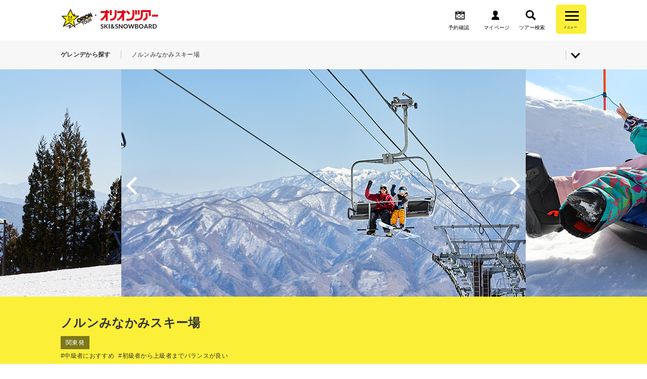

--- FILE ---
content_type: text/html;charset=UTF-8
request_url: https://www.orion-ski.jp/ski_area/gelandes/show/192
body_size: 74089
content:
<!DOCTYPE html>




<html lang="ja">
<head>
    <meta charset="UTF-8">
    <meta http-equiv="x-ua-compatible" content="ie=edge">
    <meta name="robots" content="index,follow">
    <meta name="viewport" content="width=device-width,target-densitydpi=medium-dpi,initial-scale=1,minimum-scale=1,maximum-scale=1,shrink-to-fit=no">
    <meta name="format-detection" content="telephone=no">
    <link rel="icon" href="/assets/images/common/favicon.ico">
    <link rel="stylesheet" href="/assets/stylesheets/main.css" media="all">
    <link rel="stylesheet" href="https://fonts.googleapis.com/css?family=Montserrat">
    <link rel="stylesheet" href="https://fonts.googleapis.com/css?family=Dosis:700">
            <link rel="canonical" href="https://www.orion-ski.jp/ski_area/gelandes/show/192" />
                        <title>ノルンみなかみスキー場で楽しむ！リフト券付きスノーボード＆スキーツアー | オリオンツアーで24時間予約可能！|日帰り・宿泊スキー＆スノボツアー</title>
        <meta name="description" content="ノルンみなかみスキー場でお得なリフト券付きスキーツアー！初心者から上級者まで楽しめる多彩なコースと、山頂からの絶景を堪能。都心からわずか100分、無料シャトルバスや駐車場完備でアクセスも抜群。24時間WEB予約受付中！">
    <meta name="keywords" content="ノルンみなかみスキー場,スノーボードツアー,スキーツアー,リフト券付きツアー,オリオンツアー,初心者向け,日帰りスキー,関東からスキー">
    <meta property="og:url" content="https://www.orion-ski.jp/ski_area/gelandes/show/192">
    <meta property="og:type" content="article">
    <meta property="og:title" content="ノルンみなかみスキー場で楽しむ！リフト券付きスノーボード＆スキーツアー | オリオンツアーで24時間予約可能！|日帰り・宿泊スキー＆スノボツアー">
    <meta property="og:description" content="ノルンみなかみスキー場でお得なリフト券付きスキーツアー！初心者から上級者まで楽しめる多彩なコースと、山頂からの絶景を堪能。都心からわずか100分、無料シャトルバスや駐車場完備でアクセスも抜群。24時間WEB予約受付中！">
    <meta property="og:image" content="https://www.orion-ski.jp/images/nomal/5853">
    <meta property="og:locale" content="ja_JP">
    <!-- Google Tag Manager -->
    <script>(function(w,d,s,l,i){w[l]=w[l]||[];w[l].push({'gtm.start':
    new Date().getTime(),event:'gtm.js'});var f=d.getElementsByTagName(s)[0],
    j=d.createElement(s),dl=l!='dataLayer'?'&l='+l:'';j.async=true;j.src=
    'https://www.googletagmanager.com/gtm.js?id='+i+dl;f.parentNode.insertBefore(j,f);
    })(window,document,'script','dataLayer','GTM-MTVCQ2K');</script>
    <!-- End Google Tag Manager -->
</head><body class="nav-page">
<!-- Google Tag Manager (noscript) -->
<noscript><iframe src="https://www.googletagmanager.com/ns.html?id=GTM-MTVCQ2K"
height="0" width="0" style="display:none;visibility:hidden"></iframe></noscript>
<!-- End Google Tag Manager (noscript) -->
<header class="site-header">
    <div class="site-header__header-container">
        <ul class="site-header__s-navi">
            <li>
                <a href="https://yoyaku.orion-tour.co.jp/orion/ReserveConfirm/" target="_blank">
                    <i class="icon icon-confirm"></i><span>予約確認</span>
                </a>
            </li>
            <li>
                <a href="https://yoyaku.orion-tour.co.jp/orion/AccountLogin?returnUrl=%2Forion%2FAccountMenu%2F" target="_blank">
                    <i class="icon icon-mypage"></i><span>マイページ</span>
                </a>
            </li>
            <li class="site-header__search-btn">
                <a href="/search">
                    <i class="icon icon-search-blk"></i><span class="site-header__search-text">ツアー検索</span>
                </a>
            </li>
            <li class="site-header__search-btn_sp">
                <button class="open_modal" type="button" data-openmodal="ModalWindow2">
                    <i class="icon icon-search-blk"></i><span class="site-header__search-text">ツアー検索</span>
                </button>
            </li>
        </ul>
        <div class="site-header__logo">
            <a href="/">
                <picture><img src="/assets/images/common/logo.png" data-pin-no-hover="true" alt="スキー・スノーボードツアーならオリオンツアー！"></picture>
            </a>
        </div>
        <nav class="header-navi">
            <div class="header-navi__search toggle-button">
                <div class="header-navi__search-toggle">
                    <div class="navi-button"><span></span><span></span><span></span></div>
                    <span class="header-navi__name">メニュー</span>
                    <span class="header-navi__name-toggle"></span>
                </div>
                <ul class="header-navi__list toggle-body">
                    <li class="header-navi__item">
                        <a href="/tourtype">出発地・ツアータイプから探す<div class="arrow-link"><i class="icon link-arrow-right"></i></div></a>
                    </li>
                    <li class="header-navi__item">
                        <a href="/special">特集から探す<div class="arrow-link"><i class="icon link-arrow-right"></i></div></a>
                    </li>
                    <li class="header-navi__item">
                        <a href="/ski_area">ゲレンデから探す<div class="arrow-link"><i class="icon link-arrow-right"></i></div></a>
                    </li>
                    <li class="header-navi__item">
                        <a href="/hotel">宿泊先から探す<div class="arrow-link"><i class="icon link-arrow-right"></i></div></a>
                    </li>
                    <li class="header-navi__accordion">
                        <div class="accordion-box">
                            <dl class="accordion-list">
                                <dt class="accordion-title"><span>お申し込みについて</span>
                                    <p class="accordion_icon arrow-link"><i class="icon link-arrow-bottom"></i></p>
                                </dt>
                                <dd class="accordion-list">
                                    <a href="/contents/nagare">お申し込みの流れ</a>
                                    <a href="/contents/pay">お支払い方法</a>
                                    <a href="/contents/cancel">変更・キャンセル</a>
                                </dd>
                            </dl>
                        </div>
                    </li>
                    <li class="header-navi__accordion">
                        <div class="accordion-box">
                            <dl class="accordion-list">
                                <dt class="accordion-title"><span>インフォメーション</span>
                                    <p class="accordion_icon arrow-link"><i class="icon link-arrow-bottom"></i></p>
                                </dt>
                                <dd class="accordion-list">
                                    <a href="/contents/faq">よくある質問</a>
                                    <a href="/fair/special/meeting_place/">バス集合場所</a>
                                    <a href="/contents/tour-information">ツアーインフォメーション</a>
                                    <a href="/contents/hotelmap">ホテルマップ</a>
                                    <a href="/contents/safety">スキーバス安全運行の取組み</a>
                                    <a href="/contents/consentform">親権者同意書（18歳未満の方へ）</a>
                                </dd>
                            </dl>
                        </div>
                    </li>
                    <li class="header-navi__item"><a href="/contents/">ツアーガイド</a></li>
                    <li class="header-navi__item"><a href="/contents/call/">お電話でのお問い合わせ</a></li>
                    <li class="header-navi__item"><a href="/contents/group/">オリオンツアーグループサイト</a></li>
                </ul>
            </div>
        </nav>
    </div>
        <nav class="site-search-navi">
        <div class="site-search-navi__container">
            <ul class="site-search-navi__list">
                <li class="site-search-navi__item">ゲレンデから探す</li>
                <li class="site-search-navi__item">ノルンみなかみスキー場</li>
            </ul>
            <div class="research-area">
                <div class="arrow-link"><i class="icon link-arrow-bottom"></i></div>
            </div>
        </div>
    </nav>
    <div class="research-list">
        <ul class="research-list__container">
                        <li>
                <dl >
                    <dt>[1.ゲレンデ]</dt>
                    <dd>
                                                    ノルンみなかみスキー場                            <button class="search-form__button button__link" type="button" onclick="window.location.href='/ski_area'"><i></i>再選択</button>
                                            </dd>
                </dl>
            </li>
                        <li>
                <dl class="research-list__off">
                    <dt>[2.ツアータイプ]</dt>
                    <dd>
                                                    未選択
                                            </dd>
                </dl>
            </li>
                        <li>
                <dl class="research-list__off">
                    <dt>[3.宿泊先]</dt>
                    <dd>
                                                    未選択
                                            </dd>
                </dl>
            </li>
                    </ul>
    </div>
    </header>





<div class="site-container">
    <main class="layout">
        <div class="layout-detail">
            <div class="main-visual">
                                <div class="main-visual__slide">
                    <div class="main-visual__slide-thumbnail">
                                                  <span class="icon-no1"><img src="/assets/images/common/icon_no1.png" alt=""></span>
                                                <img class="main-visual__slide-thumbnail-main-img" src="/images/carousel/5853" alt="ノルンみなかみスキー場">
                    </div>
                </div>
                                <div class="main-visual__slide">
                    <div class="main-visual__slide-thumbnail">
                                                <img class="main-visual__slide-thumbnail-main-img" src="/images/carousel/5850" alt="ノルンみなかみスキー場">
                    </div>
                </div>
                                <div class="main-visual__slide">
                    <div class="main-visual__slide-thumbnail">
                                                <img class="main-visual__slide-thumbnail-main-img" src="/images/carousel/5857" alt="ノルンみなかみスキー場">
                    </div>
                </div>
                                <div class="main-visual__slide">
                    <div class="main-visual__slide-thumbnail">
                                                <img class="main-visual__slide-thumbnail-main-img" src="/images/carousel/5858" alt="ノルンみなかみスキー場">
                    </div>
                </div>
                                <div class="main-visual__slide">
                    <div class="main-visual__slide-thumbnail">
                                                <img class="main-visual__slide-thumbnail-main-img" src="/images/carousel/5854" alt="ノルンみなかみスキー場">
                    </div>
                </div>
                                <div class="main-visual__slide">
                    <div class="main-visual__slide-thumbnail">
                                                <img class="main-visual__slide-thumbnail-main-img" src="/images/carousel/5851" alt="ノルンみなかみスキー場">
                    </div>
                </div>
                                <div class="main-visual__slide">
                    <div class="main-visual__slide-thumbnail">
                                                <img class="main-visual__slide-thumbnail-main-img" src="/images/carousel/5852" alt="ノルンみなかみスキー場">
                    </div>
                </div>
                                <div class="main-visual__slide">
                    <div class="main-visual__slide-thumbnail">
                                                <img class="main-visual__slide-thumbnail-main-img" src="/images/carousel/5856" alt="ノルンみなかみスキー場">
                    </div>
                </div>
                                <div class="main-visual__slide">
                    <div class="main-visual__slide-thumbnail">
                                                <img class="main-visual__slide-thumbnail-main-img" src="/images/carousel/6623" alt="ノルンみなかみスキー場">
                    </div>
                </div>
                                <div class="main-visual__slide">
                    <div class="main-visual__slide-thumbnail">
                                                <img class="main-visual__slide-thumbnail-main-img" src="/images/carousel/6624" alt="ノルンみなかみスキー場">
                    </div>
                </div>
                            </div>
            <div class="main-visual__area-title">
                <div class="main-visual__area-contents">
                    <h1>ノルンみなかみスキー場</h1>
                                            <div class="main-visual__area-list">
                                                        <span>関東発</span>
                                                    </div>
                                                                <div class="main-visual__tag-list">
                                                        <span>#中級者におすすめ</span>
                                                        <span>#初級者から上級者までバランスが良い</span>
                                                    </div>
                                    </div>
            </div>
            <div class="visualdots"></div>
            <div class="layout-detail__description">
                                <h2>お手頃価格でゲレンデ滞在もたっぷり！</h2>
                                                <p>巧みなコースレイアウトにより約2kmのロング滑走も可能でそれぞれのコースは変化に富んだ斜面構成で、滑りごたえも満点のノルン水上スキー場へ！</p>
                            </div>
            <div class="button-group">
                <div class="button-group__button button-group__medium">
                    <a class="button__link" href="/ski_area/tourtypes/list?gelande_code=192">このゲレンデのツアーを探す</a>
                </div>
                <div class="button-group__button button-group__medium">
                    <a class="button__link button__link-gray" href="/ski_area">戻る</a>
                </div>
            </div>
                            <div class="layout-contents">
                    <div class="layout-contents__container">
                        <div class="item-external">
                            <div class="item-external__youtube">
                                <iframe width="560" height="315" src="https://www.youtube.com/embed/ntYnCXYDYZM" frameborder="0" allowfullscreen></iframe>
                            </div>
                        </div>
                    </div>
                </div>
                                    <div class="layout-detail__area">
                <div class="layout-detail__area-container">
                    <h3><img class="item__image" src="/assets/images/common/ttl_area.png" alt="ゲレンデ情報"></h3>
                    <p class="sub-title">ゲレンデ情報</p>
                    <table>
                                                <tr>
                            <th>現在の積雪情報</th>
                            <td>
                                <div class="item-link-text">
                                    <a href="https://surfsnow.jp/guide/htm/r0071we.htm" target="_blank" rel="noopener noreferrer">積雪情報を見る</a>
                                    <i class="icon icon--link icon-external-blk"></i>
                                </div>
                            </td>
                        </tr>
                                                                        <tr>
                            <th>標高</th>
                            <td>820m〜1220m</td>
                        </tr>
                                                                        <tr>
                            <th>コース数</th>
                            <td>5本</td>
                        </tr>
                                                                        <tr>
                            <th>最大斜度</th>
                            <td>30度</td>
                        </tr>
                                                                        <tr>
                            <th>最長滑走距離</th>
                            <td>2000m</td>
                        </tr>
                                                                        <tr>
                            <th>レベル別コース比較</th>
                            <td>初級：30%<br>中級：50%<br>上級：20%</td>
                        </tr>
                                                                        <tr>
                            <th>プレイヤー比較</th>
                            <td>スキー：50%<br>スノボー：50%</td>
                        </tr>
                                                                        <tr>
                            <th>パークアトラクション</th>
                            <td>あり</td>
                        </tr>
                                                                        <tr>
                            <th>リフト本数</th>
                            <td>4</td>
                        </tr>
                                            </table>
                </div>
            </div>
                                    <div class="layout-detail__information">
                <div class="layout-detail__information-container">
                    <h3><img class="item__image" src="/assets/images/common/ttl_info.png" alt="インフォメーション"></h3>
                    <p class="sub-title">基本情報</p>
                    <ul>
                        <li>
                            <h4>[ゲレンデ名]</h4>
                            <p>ノルンみなかみスキー場</p>
                        </li>
                                                <li>
                            <h4>[住所]</h4>
                            <p>〒379-1614 群馬県利根郡みなかみ町寺間479-139</p>
                        </li>
                                                                        <li>
                            <h4>[TEL]</h4>
                            <p>0278-72-6688</p>
                        </li>
                                                                                                <li>
                            <h4>[オフィシャルサイト]</h4>
                            <p><a class="link-border-black" href="https://www.norn.co.jp/winter/" target="_blank">https://www.norn.co.jp/winter/</a></p>
                        </li>
                                            </ul>
                                        <div class="item-external">
                        <div class="item-external__map">
                            <iframe src="https://www.google.com/maps/embed?pb=!1m18!1m12!1m3!1d9042.817010322255!2d138.93564620476033!3d36.743723868810896!2m3!1f0!2f0!3f0!3m2!1i1024!2i768!4f13.1!3m3!1m2!1s0x601e13473acf386b%3A0x8a452e1ce71df0b9!2z44OO44Or44Oz5rC05LiK44K544Kt44O85aC0!5e0!3m2!1sja!2sjp!4v1530761799791" width="600" height="450" frameborder="0" style="border:0" allowfullscreen></iframe>                        </div>
                    </div>
                                    </div>
            </div>
                                    <div class="layout-detail__feature">
                <div class="layout-detail__feature-container">
                    <h3 class="title"><img class="item__image" src="/assets/images/common/ttl_feature.png" alt="特徴">
                    </h3>
                    <p class="sub-title">特徴</p>
                    <div class="color-box color-box__yellow"><h2 class="heading heading__article2">スキーマガジン特派員現地レポート【ノルンみなかみスキー場編】</h2></div><h3 class="heading heading__article3">正面の第2ペアリフトからまずはゆっくり足慣らし</h3><div class="item-text text-s">ゲレンデはセンターハウスを中心として、放射状にリフトが上がっていくという配置。<br />
どのコースを滑っても最終的にセンターハウスに行き着くので、グループで来て一人ひとりが思い思いに滑っていても集合が簡単。バラバラになるようなことはありません。<br />
<br />
リフトは全部で4基。まずは正面の第2ペアリフト（341m）が足慣らしにはピッタリという感じ。このリフトではEコースまたはDコース下部の比較的緩やかな斜面を滑ることになるので、ビギナーも安心です。調子が出てきたら、滑れる人は左手の第3クワッドリフト（906m）を利用して、Eコースの少し長めの滑走を楽しんでみてはいかが？ このコースは全長約1km。<br />
<br />
圧雪されたフラットバーンですが、上部は最大斜度が23度とややキツめ。ここでは少々スピードに乗ったカービングのロングターンが快適です。</div><ul class="item-column-1"><li><div class="item-column-1__img"><img src="/images/full/2744" alt="" /></div></li></ul><h3 class="heading heading__article3">右手の第1クワッドリフトを利用すると、さまざまなコースバリエーションが楽しめる</h3><div class="item-text text-s">中～上級者は第1クワッドリフトを利用し、不整地斜面やロング滑走にチャレンジしましょう。このリフトは全長1,455mと長く、391mの高低差をイッキに稼ぎます。斜面下に向かってリフト沿い左手のAコースは最大斜度30度のコブコブ斜面。<br />
同じくリフトに沿った右手のBコースは最大斜度26度で、前半は若干不整地ぎみですが、後半はフラットな気持ちのいいバーンに。<br />
そしてグルッと迂回するCコースは最大斜度21度の中級向きバーン。<br />
途中からDコースに合流して滑り続ければ、トータル2kmものロング滑走が可能です。そのDコース途中には、「ROOKIE PARK」や「ENJOY PARK」といったパーク施設も用意されています。<br />
全体的にはコンパクトサイズのスキー場ながら、変化に富んだコースが幾本も開かれていてとてもエキサイティング。ノルンみなかみスキー場は「ちょっと侮れない面白さに満ちている」といった印象です。</div><ul class="item-column-2"><li><img src="/images/item-list-2column/2745" alt="" /></li><li><img src="/images/item-list-2column/2746" alt="" /></li></ul><h3 class="heading heading__article3">山頂からの景色もグッド。日本百名山の数々が望める</h3><div class="item-text text-s">ノルンみなかみスキー場の最上部、第1クワッドリフトの降り場の標高は1,220m。スキー場下部に向かって遮るものがなく、晴れた日には正面に武尊山、左手に尾瀬の至仏山、右手奥に日光白根山や赤城山といった日本百名山の数々が望めます。また、反対側にははるか遠くに浅間山の容姿も見渡せます。<br />
<br />
思いのほか景色のいいスキー場なんです、ここ。滑る前にちょっぴりそんなこともしべておくと、スキーにプラスして眺望をもっと楽しむこともできそうです。</div><ul class="item-column-1"><li><div class="item-column-1__img"><img src="/images/full/2747" alt="" /></div></li></ul><div class="button-group">
                        <div class="button-group__button button-group__medium">
                            <a class="button__link button__link-yellow" href="https://magazine.orion-ski.jp/norns-water-ski-area/" target="_blank">スキーマガジンの続きはコチラ</a>
                        </div>
                    </div><div class="item-hr"><hr></div>                </div>
            </div>
                        <div class="button-group">
                <div class="button-group__button button-group__medium">
                    <a class="button__link" href="/ski_area/tourtypes/list?gelande_code=192">このゲレンデのツアーを探す</a>
                </div>
                <div class="button-group__button button-group__medium">
                    <a class="button__link button__link-gray" href="/ski_area">戻る</a>
                </div>
            </div>
                        <div class="layout-contents">
              <div class="layout-contents__container">
                <dl class="item-keyword">
                  <dt>この記事に関するタグ</dt>
                  <dd>
                                          <span><a href="/ski_area?tags[]=40">#中級者におすすめ</a></span>
                                          <span><a href="/ski_area?tags[]=78">#初級者から上級者までバランスが良い</a></span>
                                      </dd>
                </dl>
              </div>
            </div>
                                    <section class="item-group">
                <div class="item-group__title">
                    <h3>この地域のその他のゲレンデ</h3>
                </div>
                <ul class="item-group--size-medium column-3">
                                        <li>
                                                <a class="img-link" href="https://www.orion-ski.jp/ski_area/gelandes/show/182">
                            <span class="img-link"><span class="img-link-mask"></span>
                            <img class="item__image" src="/images/item-list-3column/4872" alt=""></span></a>
                                                <a href="https://www.orion-ski.jp/ski_area/gelandes/show/182">
                            <dl>
                                <dd><span>群馬県</span></dd>
                                <dt>たんばらスキーパーク</dt>
                                <dd><span>コースの8割が初・中級者向け！</span></dd>
                                                                                                <dd class="item-group__area-list">
                                                                        <span>関東発</span>
                                                                    </dd>
                                                                                                <dd class="item-group__tag-list">
                                                                        <span>#初級者におすすめ</span>
                                                                        <span>#中級者におすすめ</span>
                                                                        <span>#キッズパーク充実</span>
                                                                    </dd>
                                                            </dl>
                        </a>
                    </li>
                                        <li>
                                                <a class="img-link" href="https://www.orion-ski.jp/ski_area/gelandes/show/184">
                            <span class="img-link"><span class="img-link-mask"></span>
                            <img class="item__image" src="/images/item-list-3column/5281" alt=""></span></a>
                                                <a href="https://www.orion-ski.jp/ski_area/gelandes/show/184">
                            <dl>
                                <dd><span>群馬県</span></dd>
                                <dt>群馬みなかみほうだいぎスキー場</dt>
                                <dd><span>奥利根エリア最大級のゲレンデ！</span></dd>
                                                                                                <dd class="item-group__area-list">
                                                                        <span>関東発</span>
                                                                    </dd>
                                                                                                <dd class="item-group__tag-list">
                                                                        <span>#初級者におすすめ</span>
                                                                        <span>#中級者におすすめ</span>
                                                                        <span>#絶景ゲレンデ</span>
                                                                    </dd>
                                                            </dl>
                        </a>
                    </li>
                                        <li>
                                                <a class="img-link" href="https://www.orion-ski.jp/ski_area/gelandes/show/183">
                            <span class="img-link"><span class="img-link-mask"></span>
                            <img class="item__image" src="/images/item-list-3column/5328" alt=""></span></a>
                                                <a href="https://www.orion-ski.jp/ski_area/gelandes/show/183">
                            <dl>
                                <dd><span>群馬県</span></dd>
                                <dt>奥利根スノーパーク</dt>
                                <dd><span>ボーダにうれしい充実したパークが人気！</span></dd>
                                                                                                <dd class="item-group__area-list">
                                                                        <span>関東発</span>
                                                                    </dd>
                                                                                                <dd class="item-group__tag-list">
                                                                        <span>#初級者から上級者までバランスが良い</span>
                                                                        <span>#横幅がワイド</span>
                                                                        <span>#キッズパーク充実</span>
                                                                    </dd>
                                                            </dl>
                        </a>
                    </li>
                                    </ul>
            </section>
                    </div>
    </main>
</div>






<footer>
    <div class="site-footer">
        <div class="site-footer__footer-pagetop"><a class="arrow-link" href="#pageTop"><i class="icon link-arrow-top"></i></a></div>
                <div class="site-footer__footer-breadcrumbs">
            <ul class="footer-breadcrumbs__list">
                <li class="footer-breadcrumbs__item"><a href="/">TOP</a></li>
                                <li class="footer-breadcrumbs__item"><a href="/ski_area">ゲレンデから探す</a></li>
                                <li class="footer-breadcrumbs__item">ノルンみなかみスキー場</li>
                            </ul>
        </div>
                <div class="site-footer__footer-contents">
            <nav class="footer-navi">
                <ul class="footer-navi__list">
                                        <li class="footer-navi__item"><a href="/tokyo">関東発</a></li>
                                        <li class="footer-navi__item"><a href="/nagoya">東海発</a></li>
                                        <li class="footer-navi__item"><a href="/osaka">関西発</a></li>
                                        <li class="footer-navi__item"><a href="/kyusyu">九州発</a></li>
                                        <li class="footer-navi__item"><a href="/chugoku">中国発</a></li>
                                    </ul>
            </nav>
        </div>
        <nav class="footer-company">
            <ul class="footer-company__list">
                <li class="footer-company__item"><a href="https://www.orion-ski.jp/sp/contact.html">お電話でのご予約・お問い合わせ</a></li>
                                <li class="footer-company__item"><a href="https://www.orion-ski.jp/contents/condition/" >国内旅行条件</a></li>
                                <li class="footer-company__item"><a href="https://www.orion-ski.jp/contents/sitemap/" >サイトマップ</a></li>
                                <li class="footer-company__item"><a href="https://www.orion-ski.jp/contents/clause/" >標識・約款</a></li>
                                <li class="footer-company__item"><a href="https://www.orion-ski.jp/contents/company/" >会社概要</a></li>
                                <li class="footer-company__item"><a href="https://www.orion-ski.jp/contents/privacy/" >プライバシーポリシー</a></li>
                                <li class="footer-company__item"><a href="https://www.orion-ski.jp/contents/faq" >よくある質問</a></li>
                                <li class="footer-company__item"><a href="https://www.orion-ski.jp/fair/special/map/condition-pdf.pdf" target="_blank">国内旅行条件(PDF)</a></li>
                                <li class="footer-company__item"><a href="javascript:void(0)" id="cobrowse">画面共有サポート</a></li>
            </ul>
        </nav>
                <div class="footer-layout-contents">
            <div class="footer-layout-contents__container">
                <h1 class="heading heading__article1">冬の旅行に最適！オリオンツアーのスキーツアーで最高の思い出を</h1><h2 class="heading heading__article2">年末年始・冬休みにおすすめのスキー＆スノボツアー</h2><div class="item-text text-m">年末年始や冬休みの旅行には、スキーやスノーボードで雪山の非日常を楽しみませんか？<br />
オリオンツアーでは、長野・新潟・群馬など全国90ヶ所以上のスキー場を対象に、リフト券付き・レンタル付きのお得なスキーツアーを多数ご用意。<br />
カップル・家族・友人同士で楽しめるプランが満載です。</div><h2 class="heading heading__article2">学生旅行・卒業旅行にも人気！コスパ抜群のスキーツアー</h2><div class="item-text text-m">大学生・専門学生・高校生の学生旅行や卒業旅行にも大人気！<br />
特に「朝発日帰りバスツアー」は、忙しい学生でも気軽に参加できるうえ、費用もリーズナブル。<br />
グループ団体プランや学割対応プランもあり、友達と一緒に思い出作りができます。<br />
</div><h2 class="heading heading__article2">出発地いろいろ！アクセス便利な全国発着プラン</h2><div class="item-text text-m">関東（新宿・池袋・東京）、東海（名古屋）、関西（大阪・京都・神戸）、九州（博多・小倉）、中国（広島・岡山）など、全国からスキー場へ直行できるバスツアーを運行中。<br />
新幹線利用のJRスキーツアーもあり、旅のスタイルに合わせて選べます。</div><h2 class="heading heading__article2"> 温泉付き宿泊プランで癒しのひとときを</h2><div class="item-text text-m">スキーだけでなく、温泉でゆったり過ごせる温泉宿泊プランも大好評！<br />
雪見風呂が楽しめる旅館やホテルで、スキーの後に体を温めてリラックス。<br />
ファミリーやカップルにもおすすめの、冬の贅沢旅行が楽しめます。</div><h2 class="heading heading__article2">バス不要のマイカープランも充実</h2><div class="item-text text-m">自由に移動したい方には、マイカー宿泊プラン・日帰りプランもご用意。<br />
交通費を節約できる分、宿泊や食事をグレードアップすることも可能。<br />
プライベート空間を大切にしたい方にぴったりです。</div><h2 class="heading heading__article2">情報満載の公式サイトで、あなたの冬旅をお得＆安心にスタート！</h2><div class="item-text text-m">オリオンツアーの公式スキー＆スノボツアーサイトでは、スキー場のオープン日・積雪状況・滑走距離・アクセスランキングなどの最新情報をリアルタイムで掲載中。<br />
さらに、日程限定・席数限定の格安プランも随時登場！ここでしか見つからないお得なツアー情報が満載です。<br />
初めての方もリピーターの方も、安心・お得に冬の旅行を楽しめるベストな情報源として、ぜひ公式サイトをチェックして、あなたにぴったりの雪旅を見つけてください。</div><div class="item-hr"><hr></div><h2 class="heading heading__article2">スキー場の「送客実績No.1」とは、</h2><div class="item-text text-m">各スキー場調べで、昨シーズン（2024年-2025年）の旅行会社別送客実績で第1位の旅行会社に選ばれたスキー場の各ページに「送客実績No.1」マークを掲載しています。<br />
<br />
</div><div class="item-hr"><hr></div><div class="item-link-text"><ul><li><a href="https://www.orion-ski.jp/tourtype">出発地・ツアータイプから探す</a></li><li><a href="https://www.orion-ski.jp/special">特集から探す</a></li><li><a href="https://www.orion-ski.jp/ski_area">スキー場から探す</a></li><li><a href="https://www.orion-ski.jp/hotel">宿泊施設から探す</a></li><li><a href="https://www.orion-ski.jp/fair/special/month/">出発月から探す</a></li><li><a href="https://www.orion-ski.jp/contents/orionbus" target="_blank">オリオンバス（路線バス）スキーバス一覧</a><i class="icon icon--link icon-external-blk"></i></li></ul></div><div class="item-hr"><hr></div><div class="item-text text-s"><center><br />
<a href="https://www.kotorikyo.org/"><img src="https://orion-bustabi.com/bustabi/wp-content/uploads/2023/08/kotorikyo100.png" alt="旅行業公正取引協議会"></a><br />
</center></div><div class="item-hr"><hr></div><h1 class="heading heading__article1">【オリオンツアー公式】スキー＆スノーボードツアーならお任せください！</h1><div class="item-text text-m">いつもオリオンツアーをご利用いただきありがとうございます。<br />
私たちオリオンツアーは、1976年の創業以来40年以上にわたり、多くのお客様に「夢と感動」「癒しとやすらぎ」をお届けしてまいりました。<br />
<br />
特に冬の人気商品が スキー＆スノーボードツアー。<br />
学生の皆さまの卒業旅行や、社会人の週末リフレッシュ、ファミリーの冬休み旅行まで、幅広い世代のお客様にご利用いただいております。</div><h2 class="heading heading__article2">オリオンツアーのこだわり</h2><div class="item-text text-m">安心の実績：<br />
オリオンツアーは、観光庁長官登録旅行業第692号の登録を受け、日本旅行業協会（JATA）の正会員として活動しています。旅行業界での確かな立場を持ちながら、法令やルールを順守し、お客様に安心してご利用いただける体制を整えています。さらに、私たちは HISグループの一員 として、大手旅行会社ならではのネットワークとノウハウを共有。全国のお客様に信頼されるブランドのもと、安心と安全を第一にツアーを企画・運営しています。<br />
<br />
信頼の歴史：<br />
1976年の創業以来40年以上にわたり、延べ数百万人を超えるお客様にご利用いただいてきました。スキーやスノーボードといったスポーツ系の旅行商品をはじめ、ダイビングやゴルフ、季節ごとの日帰りツアーなど、幅広いジャンルで「楽しい時間」と「思い出づくり」をサポートしてまいりました。長年にわたり積み重ねてきた信頼と実績は、私たちの誇りであり、これからも大切に育んでまいります。<br />
<br />
<br />
豊富なプラン：<br />
オリオンツアーの魅力は、どなたでも気軽に楽しめる多彩な旅行プランにあります。たとえば冬の大人気商品であるスキー＆スノーボードツアーでは、スキーバスとリフト券がセットになったお得なプランから、マイカーやJR・新幹線で行く宿泊・レンタル付きで手ぶら参加できる安心セットまで幅広くご用意。学生のグループ旅行からファミリーの冬休み、社会人の週末リフレッシュまで、お客様のスタイルに合わせてお選びいただけます。</div><h2 class="heading heading__article2">スノーボード＆スキーツアーが人気の理由</h2><div class="item-text text-m">1.コスパ抜群：リフト券付きでお得にゲレンデへ！<br />
　オリオンツアーのスキー＆スノーボードツアーは、リフト券がセットになっているプランが多く、現地でのチケット購入の手間や追加費用の心配もありません。お得な価格でゲレンデを満喫できるため、学生やグループ旅行、ファミリーの冬休み旅行にも大人気です。「予算を抑えながら、思いっきり滑りたい！」という方に最適なプランです。<br />
<br />
2.便利な出発地：東京・名古屋・大阪・福岡から発着<br />
　オリオンツアーのバスツアーは、主要都市からのアクセスが便利なのも魅力です。東京・名古屋・大阪・福岡など、各地から直接ゲレンデへ向かうことができるので、長時間の移動の負担を軽減できます。夜発・早朝着のスケジュールもあるため、仕事や学校のスケジュールに合わせて無理なく参加できるのもポイントです。<br />
<br />
3.手ぶらでも安心：レンタルセットやウェア付きプランも充実<br />
　「スキーやスノーボードをやってみたいけど、道具を持っていない…」という方も安心。オリオンツアーでは、スキー・スノーボードセットやウェア、ゴーグルなどのレンタル付きプランを多数ご用意しています。手ぶらで参加できるので、荷物を減らして気軽に雪山を楽しむことができます。初心者の方でも安心してツアーに参加できるのが嬉しいポイントです。<br />
<br />
4.WEBで簡単予約：24時間いつでもオンライン予約OK<br />
　忙しい方でも安心。オリオンツアーでは、オンラインでの予約が24時間可能です。スマホやパソコンから簡単に予約でき、空き状況の確認やプラン選びもスムーズ。予約センターへの電話も併用できるため、初めての方でも安心して手続きできます。「思い立ったらすぐ予約」ができる手軽さが、多くのお客様に支持されています。</div><h2 class="heading heading__article2">私たちの想い</h2><div class="item-text text-m">オリオンツアーは、ただ移動や宿泊を提供するだけではありません。<br />
<br />
「雪山で過ごす特別な時間」<br />
「仲間と過ごす思い出」<br />
「家族で笑い合える瞬間」<br />
<br />
そんなかけがえのない体験を、もっと手軽に・もっと身近に お楽しみいただけるようにサポートすることが、私たちの使命だと考えています。<br />
<br />
スキーやスノーボード旅行は、準備や移動に手間がかかるイメージがありますが、オリオンツアーなら バスや新幹線＋リフト券付きのプラン、レンタルや宿泊込みのセットプラン で、初心者の方もリピーターの方も安心。<br />
<br />
「行きたい！」と思ったときに気軽に雪山へ出かけられる環境を整え、皆さまの冬の思い出づくりを全力で応援してまいります。</div><ul class="item-column-1"><li><a href="https://www.orion-ski.jp/" target="blank"><span class="img-link"><span class="img-link-mask"></span><div class="item-column-1__img"><img src="/images/full/4451" alt="スノボ＆スキーツアーはオリオンツアー" /></div></span></a><p>スノボ＆スキーツアーはオリオンツアー</p></li></ul>            </div>
        </div>
                <aside class="footer-share">
            <ul class="footer-share__list">
                <li class="footer-share__item"><a href="https://www.instagram.com/orionskitour/"><i class="icon icon-insta"></i></a></li>
                <li class="footer-share__item"><a href="https://www.facebook.com/orionactive/"><i class="icon icon-facebook"></i></a></li>
                <li class="footer-share__item"><a href="https://twitter.com/orion_ski"><i class="icon icon-twitter"></i></a></li>
                <li class="footer-share__item"><a href="https://line.me/R/ti/p/%40qok8614e"><i class="icon icon-line"></i></a></li>
                <li class="footer-share__item"><a href="https://ameblo.jp/orion-tour/"><i class="icon icon-note"></i></a></li>
            </ul>
        </aside>
        <small class="site-footer__copyright">&copy;ORION-TOUR All Right Reserved</small>
    </div>
</footer>
<div class="modal-tour-search">
    <div class="layout-modal" id="ModalWindow2">
                <aside class="side-area" id="top-side-area">
            <div class="side-area__sidearea-container">
                <button class="close_modal button__close" type="button" data-closemodal="ModalWindow2">×</button>
                <div class="side-area__logo"><img src="/assets/images/common/ttl_search.png" alt="SEARCH">
                    <p class="side-area__logo-title">ツアー検索</p>
                </div>
                <div class="search-form__container">
                    <p class="search-form__form-text">上から順番に項目を入力して下さい。</p>
                    <form class="search-form side-search-form" id="side-search-form" action="https://yoyaku.orion-tour.co.jp/orion/tourlistSki/">
                        <div class="search-form__box box-tour-area">
                            <p class="search-form__form-title">出発地域</p>
                            <select class="search-form__select form-area" name="deptArea" dir="ltr"></select>
                        </div>
                        <div class="search-form__box tour-type__label box-tour-type not-selected">
                            <p class="search-form__form-title">交通手段・ツアータイプ</p>
                            <ul>
                                                            <li>
                                <input class="form-tour-type tour-type6 check-off" id="search-form-967584cf38e2cf24-side-tour-type6" type="radio" name="Plan" value="6" disabled>
                                <label class="radio" for="search-form-967584cf38e2cf24-side-tour-type6"></label>
                              </li>
                                                            <li>
                                <input class="form-tour-type tour-type5 check-off" id="search-form-967584cf38e2cf24-side-tour-type5" type="radio" name="Plan" value="5" disabled>
                                <label class="radio" for="search-form-967584cf38e2cf24-side-tour-type5"></label>
                              </li>
                                                            <li>
                                <input class="form-tour-type tour-type7 check-off" id="search-form-967584cf38e2cf24-side-tour-type7" type="radio" name="Plan" value="7" disabled>
                                <label class="radio" for="search-form-967584cf38e2cf24-side-tour-type7"></label>
                              </li>
                                                            <li>
                                <input class="form-tour-type tour-type2 check-off" id="search-form-967584cf38e2cf24-side-tour-type2" type="radio" name="Plan" value="2" disabled>
                                <label class="radio" for="search-form-967584cf38e2cf24-side-tour-type2"></label>
                              </li>
                                                            <li>
                                <input class="form-tour-type tour-type1 check-off" id="search-form-967584cf38e2cf24-side-tour-type1" type="radio" name="Plan" value="1" disabled>
                                <label class="radio" for="search-form-967584cf38e2cf24-side-tour-type1"></label>
                              </li>
                                                            <li>
                                <input class="form-tour-type tour-type3 check-off" id="search-form-967584cf38e2cf24-side-tour-type3" type="radio" name="Plan" value="3" disabled>
                                <label class="radio" for="search-form-967584cf38e2cf24-side-tour-type3"></label>
                              </li>
                                                            <li>
                                <input class="form-tour-type tour-type12 check-off" id="search-form-967584cf38e2cf24-side-tour-type12" type="radio" name="Plan" value="12" disabled>
                                <label class="radio" for="search-form-967584cf38e2cf24-side-tour-type12"></label>
                              </li>
                                                            <li>
                                <input class="form-tour-type tour-type11 check-off" id="search-form-967584cf38e2cf24-side-tour-type11" type="radio" name="Plan" value="11" disabled>
                                <label class="radio" for="search-form-967584cf38e2cf24-side-tour-type11"></label>
                              </li>
                                                            <li>
                                <input class="form-tour-type tour-type9 check-off" id="search-form-967584cf38e2cf24-side-tour-type9" type="radio" name="Plan" value="9" disabled>
                                <label class="radio" for="search-form-967584cf38e2cf24-side-tour-type9"></label>
                              </li>
                                                            <li>
                                <input class="form-tour-type tour-type8 check-off" id="search-form-967584cf38e2cf24-side-tour-type8" type="radio" name="Plan" value="8" disabled>
                                <label class="radio" for="search-form-967584cf38e2cf24-side-tour-type8"></label>
                              </li>
                                                            <li>
                                <input class="form-tour-type tour-type10 check-off" id="search-form-967584cf38e2cf24-side-tour-type10" type="radio" name="Plan" value="10" disabled>
                                <label class="radio" for="search-form-967584cf38e2cf24-side-tour-type10"></label>
                              </li>
                                                            <li>
                                <input class="form-tour-type tour-type4 check-off" id="search-form-967584cf38e2cf24-side-tour-type4" type="radio" name="Plan" value="4" disabled>
                                <label class="radio" for="search-form-967584cf38e2cf24-side-tour-type4"></label>
                              </li>
                                                          </ul>
                        </div>
                        <div class="search-form__box box-departure not-selected">
                            <p class="search-form__form-title">出発地</p>
                            <select class="search-form__select form-departure select-off" name="dept" dir="ltr" disabled></select>
                        </div>
                        <div class="search-form__box box-schedule not-selected">
                            <p class="search-form__form-title">出発日</p>
                            <div class="search-form__flex">
                                <select class="search-form__select form-schedule1 select-off" dir="ltr" disabled></select>
                                <select class="search-form__select form-schedule2 select-off" name="DeptDay" dir="ltr" disabled></select>
                                <div class="datepicker">
                                    <input class="datepicker_sidearea" type="hidden">
                                </div>
                            </div>
                        </div>
                        <div class="search-form__box box-gelande not-selected">
                            <p class="search-form__form-title">ゲレンデ</p>
                            <a class="img-link box-gelande-select-text modal-open" href="#box-gelande-select-modal">ゲレンデを選択</a>
                                                                                    <ul class="box-gelande-select-list selected-gelandes">
                                                            </ul>
                            <input type="hidden" name="GelandeCd" value="">
                                                        <dialog class="side-area-modal">
                                <h3 class="heading heading__article3">ゲレンデを選択してください（複数選択可）</h3>
                                <button class="close_modal button__close" type="button">×</button>
                                <ul>
                                                                  </ul>
                                <button class="remodal-close bottom-close" type="button">決定</button>
                            </dialog>
                        </div>
                        <div class="search-form__box box-stay not-selected">
                            <p class="search-form__form-title">泊数</p>
                            <select class="search-form__select form-stay select-off" name="Night" dir="ltr" disabled>
                                <option value="">未定</option>
                                                                                              <option value="1">１泊</option>
                                                                                                                              <option value="2">２泊</option>
                                                                                                                                                    </select>
                        </div>
                        <div class="search-form__box box-hotel not-selected">
                            <p class="search-form__form-title">宿泊条件</p>
                            <select class="search-form__select form-hotel select-off" name="sj" dir="ltr" disabled>
                                <option value="">全て</option>
                                                            <option value="1">宿指定</option>
                                                            <option value="2">お宿おまかせ</option>
                                                        </select>
                        </div>
                        <div class="search-form__box box-price not-selected">
                            <p class="search-form__form-title">予算（1名様あたり）</p>
                            <select class="search-form__select form-price1 select-off" name="BudgetFrom" dir="ltr" disabled>
                                <option value="0">下限なし</option>
                                <option value="5000">5000円</option>
                                <option value="10000">10000円</option>
                                <option value="15000">15000円</option>
                                <option value="20000">20000円</option>
                                <option value="25000">25000円</option>
                                <option value="30000">30000円</option>
                            </select><span class="search-form__form-line">〜</span>
                            <select class="search-form__select form-price2 select-off" name="BudgetTo" dir="ltr" disabled>
                                <option value="0">上限なし</option>
                                <option value="5000">5000円</option>
                                <option value="10000">10000円</option>
                                <option value="15000">15000円</option>
                                <option value="20000">20000円</option>
                                <option value="25000">25000円</option>
                                <option value="30000">30000円</option>
                                <option value="40000">40000円</option>
                                <option value="50000">50000円</option>
                            </select>
                        </div>
                        <div class="search-form__box box-custom not-selected">
                            <p class="search-form__form-title">こだわり条件</p>
                            <a class="img-link box-custom-select-text modal-open" href="#box-custom-select-modal">こだわり条件を選択</a>
                                                        <ul class="box-custom-select-list">
                                                            </ul>
                            <input type="hidden" name="ItemClasses" value="">
                                                        <dialog class="side-custom-modal">
                                <h3 class="heading heading__article3">こだわり条件を選択してください（複数選択可）</h3>
                                <button class="close_modal button__close" type="button">×</button>
                                <ul>
                                                                      <li>
                                      <input type="checkbox" id="search-form-967584cf38e2cf24-option-check-105" value="105">
                                      <label for="search-form-967584cf38e2cf24-option-check-105">1名1室設定あり</label>
                                    </li>
                                                                      <li>
                                      <input type="checkbox" id="search-form-967584cf38e2cf24-option-check-207" value="207">
                                      <label for="search-form-967584cf38e2cf24-option-check-207">温泉</label>
                                    </li>
                                                                      <li>
                                      <input type="checkbox" id="search-form-967584cf38e2cf24-option-check-303" value="303">
                                      <label for="search-form-967584cf38e2cf24-option-check-303">リフト券付</label>
                                    </li>
                                                                      <li>
                                      <input type="checkbox" id="search-form-967584cf38e2cf24-option-check-440" value="440">
                                      <label for="search-form-967584cf38e2cf24-option-check-440">リフト券なし</label>
                                    </li>
                                                                      <li>
                                      <input type="checkbox" id="search-form-967584cf38e2cf24-option-check-805" value="805">
                                      <label for="search-form-967584cf38e2cf24-option-check-805">夕朝食バイキング</label>
                                    </li>
                                                                      <li>
                                      <input type="checkbox" id="search-form-967584cf38e2cf24-option-check-806" value="806">
                                      <label for="search-form-967584cf38e2cf24-option-check-806">バス･トイレ付</label>
                                    </li>
                                                                      <li>
                                      <input type="checkbox" id="search-form-967584cf38e2cf24-option-check-807" value="807">
                                      <label for="search-form-967584cf38e2cf24-option-check-807">洗面トイレ付</label>
                                    </li>
                                                                      <li>
                                      <input type="checkbox" id="search-form-967584cf38e2cf24-option-check-810" value="810">
                                      <label for="search-form-967584cf38e2cf24-option-check-810">滞在中レンタル付（小物3点セット含む）</label>
                                    </li>
                                                                      <li>
                                      <input type="checkbox" id="search-form-967584cf38e2cf24-option-check-811" value="811">
                                      <label for="search-form-967584cf38e2cf24-option-check-811">レディースサイズおしゃれウェアレンタル付</label>
                                    </li>
                                                                      <li>
                                      <input type="checkbox" id="search-form-967584cf38e2cf24-option-check-818" value="818">
                                      <label for="search-form-967584cf38e2cf24-option-check-818">在庫セール</label>
                                    </li>
                                                                      <li>
                                      <input type="checkbox" id="search-form-967584cf38e2cf24-option-check-820" value="820">
                                      <label for="search-form-967584cf38e2cf24-option-check-820">ナイター券付（ナイター営業日のみ）</label>
                                    </li>
                                                                      <li>
                                      <input type="checkbox" id="search-form-967584cf38e2cf24-option-check-831" value="831">
                                      <label for="search-form-967584cf38e2cf24-option-check-831">初心者ボードスクール付</label>
                                    </li>
                                                                      <li>
                                      <input type="checkbox" id="search-form-967584cf38e2cf24-option-check-832" value="832">
                                      <label for="search-form-967584cf38e2cf24-option-check-832">初心者スキースクール付</label>
                                    </li>
                                                                      <li>
                                      <input type="checkbox" id="search-form-967584cf38e2cf24-option-check-833" value="833">
                                      <label for="search-form-967584cf38e2cf24-option-check-833">初心者ボード又はスキースクール付</label>
                                    </li>
                                                                      <li>
                                      <input type="checkbox" id="search-form-967584cf38e2cf24-option-check-834" value="834">
                                      <label for="search-form-967584cf38e2cf24-option-check-834">大部屋プラン（6名1室以上）</label>
                                    </li>
                                                                      <li>
                                      <input type="checkbox" id="search-form-967584cf38e2cf24-option-check-835" value="835">
                                      <label for="search-form-967584cf38e2cf24-option-check-835">レンタルルーム手配可（有料）</label>
                                    </li>
                                                                  </ul>

                                <button class="remodal-close bottom-close" type="button">決定</button>
                            </dialog>
                        </div>
                        <div class="btn-area not-selected">
                            <input type="hidden" class="side-search-dept-year" id="side-search-dept-year" name="DeptYear">
                            <input type="hidden" class="side-search-dept-month" id="side-search-dept-month" name="DeptMonth">
                            <button class="search-form__button button__link form-search-button" type="submit" disabled><i class="icon icon-search"></i>この条件で検索</button>
                        </div>

                        <input type="hidden" name="SortType" value="5">
                    </form>
                </div>
                <div class="tour-cord__container">
                    <p class="tour-cord__form-text">ツアーコードをお持ちの方</p>
                    <form class="tour-cord" action="https://yoyaku.orion-tour.co.jp/orion/TourDetailSki/">
                        <input class="search-form__input form-tour-code" type="text" placeholder="ハイフンなしで入力してください" name="tc">
                        <div class="btn-area">
                            <button class="search-form__button button__link form-search-button" type="submit" disabled><i class="icon icon-search"></i>ツアーコード検索</button>
                        </div>
                    </form>
                </div>
                                    <div class="side-banner">
                        <ul>
                                                                                                                                                        <li><a class="img-link"
                                     href="https://www.orion-ski.jp/fair/special/higaeri/morning/" target="_blank">
                                    <span class="img-link"><span class="img-link-mask"></span>
                                    <img class="item__image" src="/images/original/3128"
                                       alt="朝発バス日帰りかんたん検索"></span></a></li>
                                                                                                                            <li><a class="img-link"
                                     href="https://www.orion-ski.jp/fair/special/higaeri/night/" target="_blank">
                                    <span class="img-link"><span class="img-link-mask"></span>
                                    <img class="item__image" src="/images/original/3129"
                                       alt="夜発バス日帰りかんたん検索"></span></a></li>
                                                                                                                            <li><a class="img-link"
                                     href="https://www.orion-ski.jp/fair/special/belongings/">
                                    <span class="img-link"><span class="img-link-mask"></span>
                                    <img class="item__image" src="/images/original/6449"
                                       alt="【決定版】スキー・スノボ旅行の持ち物リスト"></span></a></li>
                                                                                                                                                                                                                                                                                                                                                                            <li><a class="img-link"
                                     href="https://orion-bustabi.com/" target="_blank">
                                    <span class="img-link"><span class="img-link-mask"></span>
                                    <img class="item__image" src="/images/original/2413"
                                       alt="日帰りバスツアーならオリオンツアー"></span></a></li>
                                                                                                                                                                                                                                                    <li><a class="img-link"
                                     href="https://oriontour-world.com/" target="_blank">
                                    <span class="img-link"><span class="img-link-mask"></span>
                                    <img class="item__image" src="/images/original/6562"
                                       alt="訪日旅行商品"></span></a></li>
                                                                                                                            <li><a class="img-link"
                                     href="https://www.orion-ski.jp/contents/consentform" target="_blank">
                                    <span class="img-link"><span class="img-link-mask"></span>
                                    <img class="item__image" src="/images/original/4244"
                                       alt="親権者同意書"></span></a></li>
                                                                                                                                                                                                                                                                                                                                                                            <li><a class="img-link"
                                     href="https://www.orion-tour.co.jp/ski/dantai/">
                                    <span class="img-link"><span class="img-link-mask"></span>
                                    <img class="item__image" src="/images/original/2905"
                                       alt="関東発団体旅行貸切バスお問い合わせフォーム"></span></a></li>
                                                                                                                            <li><a class="img-link"
                                     href="https://www.orion-bus.jp/" target="_blank">
                                    <span class="img-link"><span class="img-link-mask"></span>
                                    <img class="item__image" src="/images/original/4510"
                                       alt="高速バス・夜行バスのオリオンバス予約"></span></a></li>
                                                                                    </ul>
                    </div>
                            </div>
        </aside>
 
    </div>
</div>

<script>
    window.api_url = '//www.orion-ski.jp';
</script>
<script src="/assets/javascripts/vendor/jquery-3.3.1.min.js"></script>
<script src="/assets/javascripts/vendor/jquery.cookie.js"></script>
<script src="/assets/javascripts/vendor/jquery-ui.min.js"></script>
<script src="/assets/javascripts/modules/app.js"></script>
<script src="/assets/javascripts/modules/modal.js"></script>
<script src="/assets/javascripts/vendor/slick.min.js"></script>
<script src="/assets/javascripts/vendor/underscore-min.js"></script>
<script src="/assets/javascripts/modules/mainvisual.js"></script>
<script src="/assets/javascripts/vendor/smooth-scroll.min.js"></script>
<script src="/assets/javascripts/modules/tab.js"></script>
<script src="/assets/javascripts/modules/map_tab.js"></script>
<script src="/assets/javascripts/modules/slide_youtube.js"></script>
<script src="/assets/javascripts/modules/slide_info.js"></script>
<script src="/assets/javascripts/modules/searchform.js"></script>
<script src="/assets/javascripts/modules/dep_tab.js"></script>
<script src="/assets/javascripts/lib/loader.js"></script>
<script src="/assets/javascripts/modules/ski-magazine-info.js"></script>
<script src="/assets/javascripts/vendor/remodal.js"></script>




</body>
</html>

--- FILE ---
content_type: text/css
request_url: https://www.orion-ski.jp/assets/stylesheets/main.css
body_size: 198730
content:
.slick-slider{position:relative;display:block;box-sizing:border-box;-webkit-touch-callout:none;-webkit-user-select:none;-moz-user-select:none;user-select:none;touch-action:pan-y;-webkit-tap-highlight-color:rgba(0,0,0,0)}.slick-list{position:relative;overflow:hidden;display:block;margin:0;padding:0}.slick-list:focus{outline:none}.slick-list.dragging{cursor:pointer;cursor:hand}.slick-slider .slick-track,.slick-slider .slick-list{transform:translate3d(0, 0, 0)}.slick-track{position:relative;left:0;top:0;display:block;margin-left:auto;margin-right:auto}.slick-track:before,.slick-track:after{content:"";display:table}.slick-track:after{clear:both}.slick-loading .slick-track{visibility:hidden}.slick-slide{float:left;height:100%;min-height:1px;display:none}[dir=rtl] .slick-slide{float:right}.slick-slide img{display:block}.slick-slide.slick-loading img{display:none}.slick-slide.dragging img{pointer-events:none}.slick-initialized .slick-slide{display:block}.slick-loading .slick-slide{visibility:hidden}.slick-vertical .slick-slide{display:block;height:auto;border:1px solid rgba(0,0,0,0)}.slick-arrow.slick-hidden{display:none}/*! jQuery UI - v1.12.1 - 2019-07-11
* http://jqueryui.com
* Includes: core.css, datepicker.css, theme.css
* To view and modify this theme, visit http://jqueryui.com/themeroller/?scope=&folderName=custom-theme&bgImgOpacityError=65&bgImgOpacityHighlight=75&bgImgOpacityActive=100&bgImgOpacityHover=100&bgImgOpacityDefault=70&bgImgOpacityContent=100&bgImgOpacityHeader=25&cornerRadiusShadow=8px&offsetLeftShadow=-8px&offsetTopShadow=-8px&thicknessShadow=8px&opacityShadow=30&bgImgOpacityShadow=75&bgTextureShadow=flat&bgColorShadow=%23aaaaaa&opacityOverlay=30&bgImgOpacityOverlay=75&bgTextureOverlay=flat&bgColorOverlay=%23aaaaaa&iconColorError=%23ff2319&fcError=%23592003&borderColorError=%23f8893f&bgTextureError=highlight_hard&bgColorError=%23fec6bd&iconColorHighlight=%23cb5c2b&fcHighlight=%23000000&borderColorHighlight=%23000000&bgTextureHighlight=highlight_hard&bgColorHighlight=%23fcef38&iconColorActive=%23000000&fcActive=%23000000&borderColorActive=%23000000&bgTextureActive=flat&bgColorActive=%23fcef38&iconColorHover=%23000000&fcHover=%23000000&borderColorHover=%23000000&bgTextureHover=glass&bgColorHover=%23fcef38&iconColorDefault=%23000000&fcDefault=%23000000&borderColorDefault=%23000000&bgTextureDefault=glass&bgColorDefault=%23ffffff&iconColorContent=%23000000&fcContent=%23000000&borderColorContent=%23000000&bgTextureContent=inset_soft&bgColorContent=%23ffffff&iconColorHeader=%23000000&fcHeader=%23000000&borderColorHeader=%23000000&bgTextureHeader=glass&bgColorHeader=%23fcef38&cornerRadius=6px&fwDefault=normal&fsDefault=1.1em&ffDefault=Helvetica%2CArial%2Csans-serif
* Copyright jQuery Foundation and other contributors; Licensed MIT */.ui-helper-hidden{display:none}.ui-helper-hidden-accessible{border:0;clip:rect(0 0 0 0);height:1px;margin:-1px;overflow:hidden;padding:0;position:absolute;width:1px}.ui-helper-reset{margin:0;padding:0;border:0;outline:0;line-height:1.3;text-decoration:none;font-size:100%;list-style:none}.ui-helper-clearfix:before,.ui-helper-clearfix:after{content:"";display:table;border-collapse:collapse}.ui-helper-clearfix:after{clear:both}.ui-helper-zfix{width:100%;height:100%;top:0;left:0;position:absolute;opacity:0;filter:Alpha(Opacity=0)}.ui-front{z-index:100}.ui-state-disabled{cursor:default !important;pointer-events:none}.ui-icon{display:inline-block;vertical-align:middle;margin-top:-0.25em;position:relative;text-indent:-99999px;overflow:hidden;background-repeat:no-repeat}.ui-widget-icon-block{left:50%;margin-left:-8px;display:block}.ui-widget-overlay{position:fixed;top:0;left:0;width:100%;height:100%}.ui-datepicker{width:17em;padding:.2em .2em 0;display:none}.ui-datepicker .ui-datepicker-header{position:relative;padding:.2em 0}.ui-datepicker .ui-datepicker-prev,.ui-datepicker .ui-datepicker-next{position:absolute;top:2px;width:1.8em;height:1.8em}.ui-datepicker .ui-datepicker-prev-hover,.ui-datepicker .ui-datepicker-next-hover{top:1px}.ui-datepicker .ui-datepicker-prev{left:2px}.ui-datepicker .ui-datepicker-next{right:2px}.ui-datepicker .ui-datepicker-prev-hover{left:1px}.ui-datepicker .ui-datepicker-next-hover{right:1px}.ui-datepicker .ui-datepicker-prev span,.ui-datepicker .ui-datepicker-next span{display:block;position:absolute;left:50%;margin-left:-8px;top:50%;margin-top:-8px}.ui-datepicker .ui-datepicker-title{margin:0 2.3em;line-height:1.8em;text-align:center}.ui-datepicker .ui-datepicker-title select{font-size:1em;margin:1px 0}.ui-datepicker select.ui-datepicker-month,.ui-datepicker select.ui-datepicker-year{width:45%}.ui-datepicker table{width:100%;font-size:.9em;border-collapse:collapse;margin:0 0 .4em}.ui-datepicker th{padding:.7em .3em;text-align:center;font-weight:bold;border:0}.ui-datepicker td{border:0;padding:1px}.ui-datepicker td span,.ui-datepicker td a{display:block;padding:.2em;text-align:right;text-decoration:none}.ui-datepicker .ui-datepicker-buttonpane{background-image:none;margin:.7em 0 0 0;padding:0 .2em;border-left:0;border-right:0;border-bottom:0}.ui-datepicker .ui-datepicker-buttonpane button{float:right;margin:.5em .2em .4em;cursor:pointer;padding:.2em .6em .3em .6em;width:auto;overflow:visible}.ui-datepicker .ui-datepicker-buttonpane button.ui-datepicker-current{float:left}.ui-datepicker.ui-datepicker-multi{width:auto}.ui-datepicker-multi .ui-datepicker-group{float:left}.ui-datepicker-multi .ui-datepicker-group table{width:95%;margin:0 auto .4em}.ui-datepicker-multi-2 .ui-datepicker-group{width:50%}.ui-datepicker-multi-3 .ui-datepicker-group{width:33.3%}.ui-datepicker-multi-4 .ui-datepicker-group{width:25%}.ui-datepicker-multi .ui-datepicker-group-last .ui-datepicker-header,.ui-datepicker-multi .ui-datepicker-group-middle .ui-datepicker-header{border-left-width:0}.ui-datepicker-multi .ui-datepicker-buttonpane{clear:left}.ui-datepicker-row-break{clear:both;width:100%;font-size:0}.ui-datepicker-rtl{direction:rtl}.ui-datepicker-rtl .ui-datepicker-prev{right:2px;left:auto}.ui-datepicker-rtl .ui-datepicker-next{left:2px;right:auto}.ui-datepicker-rtl .ui-datepicker-prev:hover{right:1px;left:auto}.ui-datepicker-rtl .ui-datepicker-next:hover{left:1px;right:auto}.ui-datepicker-rtl .ui-datepicker-buttonpane{clear:right}.ui-datepicker-rtl .ui-datepicker-buttonpane button{float:left}.ui-datepicker-rtl .ui-datepicker-buttonpane button.ui-datepicker-current,.ui-datepicker-rtl .ui-datepicker-group{float:right}.ui-datepicker-rtl .ui-datepicker-group-last .ui-datepicker-header,.ui-datepicker-rtl .ui-datepicker-group-middle .ui-datepicker-header{border-right-width:0;border-left-width:1px}.ui-datepicker .ui-icon{display:block;text-indent:-99999px;overflow:hidden;background-repeat:no-repeat;left:.5em;top:.3em}.ui-widget{font-family:Helvetica,Arial,sans-serif;font-size:1.1em}.ui-widget .ui-widget{font-size:1em}.ui-widget input,.ui-widget select,.ui-widget textarea,.ui-widget button{font-family:Helvetica,Arial,sans-serif;font-size:1em}.ui-widget.ui-widget-content{border:1px solid #000}.ui-widget-content{border:1px solid #000;background:#fff url("/assets/images/common/ui-bg_inset-soft_100_ffffff_1x100.png") 50% bottom repeat-x;color:#000}.ui-widget-content a{color:#000}.ui-widget-header{border:1px solid #000;background:#fcef38 url("/assets/images/common/ui-bg_glass_25_fcef38_1x400.png") 50% 50% repeat-x;color:#000;font-weight:bold}.ui-widget-header a{color:#000}.ui-state-default,.ui-widget-content .ui-state-default,.ui-widget-header .ui-state-default,.ui-button,html .ui-button.ui-state-disabled:hover,html .ui-button.ui-state-disabled:active{border:1px solid #000;background:#fff url("/assets/images/common/ui-bg_glass_70_ffffff_1x400.png") 50% 50% repeat-x;font-weight:normal;color:#000}.ui-state-default a,.ui-state-default a:link,.ui-state-default a:visited,a.ui-button,a:link.ui-button,a:visited.ui-button,.ui-button{color:#000;text-decoration:none}.ui-state-hover,.ui-widget-content .ui-state-hover,.ui-widget-header .ui-state-hover,.ui-state-focus,.ui-widget-content .ui-state-focus,.ui-widget-header .ui-state-focus,.ui-button:hover,.ui-button:focus{border:1px solid #000;background:#fcef38 url("/assets/images/common/ui-bg_glass_100_fcef38_1x400.png") 50% 50% repeat-x;font-weight:normal;color:#000}.ui-state-hover a,.ui-state-hover a:hover,.ui-state-hover a:link,.ui-state-hover a:visited,.ui-state-focus a,.ui-state-focus a:hover,.ui-state-focus a:link,.ui-state-focus a:visited,a.ui-button:hover,a.ui-button:focus{color:#000;text-decoration:none}.ui-visual-focus{box-shadow:0 0 3px 1px #5e9ed6}.ui-state-active,.ui-widget-content .ui-state-active,.ui-widget-header .ui-state-active,a.ui-button:active,.ui-button:active,.ui-button.ui-state-active:hover{border:1px solid #000;background:#fcef38;font-weight:normal;color:#000}.ui-icon-background,.ui-state-active .ui-icon-background{border:#000;background-color:#000}.ui-state-active a,.ui-state-active a:link,.ui-state-active a:visited{color:#000;text-decoration:none}.ui-state-highlight,.ui-widget-content .ui-state-highlight,.ui-widget-header .ui-state-highlight{border:1px solid #000;background:#fcef38 url("/assets/images/common/ui-bg_highlight-hard_75_fcef38_1x100.png") 50% top repeat-x;color:#000}.ui-state-checked{border:1px solid #000;background:#fcef38}.ui-state-highlight a,.ui-widget-content .ui-state-highlight a,.ui-widget-header .ui-state-highlight a{color:#000}.ui-state-error,.ui-widget-content .ui-state-error,.ui-widget-header .ui-state-error{border:1px solid #f8893f;background:#fec6bd url("/assets/images/common/ui-bg_highlight-hard_65_fec6bd_1x100.png") 50% top repeat-x;color:#592003}.ui-state-error a,.ui-widget-content .ui-state-error a,.ui-widget-header .ui-state-error a{color:#592003}.ui-state-error-text,.ui-widget-content .ui-state-error-text,.ui-widget-header .ui-state-error-text{color:#592003}.ui-priority-primary,.ui-widget-content .ui-priority-primary,.ui-widget-header .ui-priority-primary{font-weight:bold}.ui-priority-secondary,.ui-widget-content .ui-priority-secondary,.ui-widget-header .ui-priority-secondary{opacity:.7;filter:Alpha(Opacity=70);font-weight:normal}.ui-state-disabled,.ui-widget-content .ui-state-disabled,.ui-widget-header .ui-state-disabled{opacity:.35;filter:Alpha(Opacity=35);background-image:none}.ui-state-disabled .ui-icon{filter:Alpha(Opacity=35)}.ui-icon{width:16px;height:16px}.ui-icon,.ui-widget-content .ui-icon{background-image:url("/assets/images/common/ui-icons_000000_256x240.png")}.ui-widget-header .ui-icon{background-image:url("/assets/images/common/ui-icons_000000_256x240.png")}.ui-state-hover .ui-icon,.ui-state-focus .ui-icon,.ui-button:hover .ui-icon,.ui-button:focus .ui-icon{background-image:url("/assets/images/common/ui-icons_000000_256x240.png")}.ui-state-active .ui-icon,.ui-button:active .ui-icon{background-image:url("/assets/images/common/ui-icons_000000_256x240.png")}.ui-state-highlight .ui-icon,.ui-button .ui-state-highlight.ui-icon{background-image:url("/assets/images/common/ui-icons_cb5c2b_256x240.png")}.ui-state-error .ui-icon,.ui-state-error-text .ui-icon{background-image:url("/assets/images/common/ui-icons_ff2319_256x240.png")}.ui-button .ui-icon{background-image:url("/assets/images/common/ui-icons_000000_256x240.png")}.ui-icon-blank{background-position:16px 16px}.ui-icon-caret-1-n{background-position:0 0}.ui-icon-caret-1-ne{background-position:-16px 0}.ui-icon-caret-1-e{background-position:-32px 0}.ui-icon-caret-1-se{background-position:-48px 0}.ui-icon-caret-1-s{background-position:-65px 0}.ui-icon-caret-1-sw{background-position:-80px 0}.ui-icon-caret-1-w{background-position:-96px 0}.ui-icon-caret-1-nw{background-position:-112px 0}.ui-icon-caret-2-n-s{background-position:-128px 0}.ui-icon-caret-2-e-w{background-position:-144px 0}.ui-icon-triangle-1-n{background-position:0 -16px}.ui-icon-triangle-1-ne{background-position:-16px -16px}.ui-icon-triangle-1-e{background-position:-32px -16px}.ui-icon-triangle-1-se{background-position:-48px -16px}.ui-icon-triangle-1-s{background-position:-65px -16px}.ui-icon-triangle-1-sw{background-position:-80px -16px}.ui-icon-triangle-1-w{background-position:-96px -16px}.ui-icon-triangle-1-nw{background-position:-112px -16px}.ui-icon-triangle-2-n-s{background-position:-128px -16px}.ui-icon-triangle-2-e-w{background-position:-144px -16px}.ui-icon-arrow-1-n{background-position:0 -32px}.ui-icon-arrow-1-ne{background-position:-16px -32px}.ui-icon-arrow-1-e{background-position:-32px -32px}.ui-icon-arrow-1-se{background-position:-48px -32px}.ui-icon-arrow-1-s{background-position:-65px -32px}.ui-icon-arrow-1-sw{background-position:-80px -32px}.ui-icon-arrow-1-w{background-position:-96px -32px}.ui-icon-arrow-1-nw{background-position:-112px -32px}.ui-icon-arrow-2-n-s{background-position:-128px -32px}.ui-icon-arrow-2-ne-sw{background-position:-144px -32px}.ui-icon-arrow-2-e-w{background-position:-160px -32px}.ui-icon-arrow-2-se-nw{background-position:-176px -32px}.ui-icon-arrowstop-1-n{background-position:-192px -32px}.ui-icon-arrowstop-1-e{background-position:-208px -32px}.ui-icon-arrowstop-1-s{background-position:-224px -32px}.ui-icon-arrowstop-1-w{background-position:-240px -32px}.ui-icon-arrowthick-1-n{background-position:1px -48px}.ui-icon-arrowthick-1-ne{background-position:-16px -48px}.ui-icon-arrowthick-1-e{background-position:-32px -48px}.ui-icon-arrowthick-1-se{background-position:-48px -48px}.ui-icon-arrowthick-1-s{background-position:-64px -48px}.ui-icon-arrowthick-1-sw{background-position:-80px -48px}.ui-icon-arrowthick-1-w{background-position:-96px -48px}.ui-icon-arrowthick-1-nw{background-position:-112px -48px}.ui-icon-arrowthick-2-n-s{background-position:-128px -48px}.ui-icon-arrowthick-2-ne-sw{background-position:-144px -48px}.ui-icon-arrowthick-2-e-w{background-position:-160px -48px}.ui-icon-arrowthick-2-se-nw{background-position:-176px -48px}.ui-icon-arrowthickstop-1-n{background-position:-192px -48px}.ui-icon-arrowthickstop-1-e{background-position:-208px -48px}.ui-icon-arrowthickstop-1-s{background-position:-224px -48px}.ui-icon-arrowthickstop-1-w{background-position:-240px -48px}.ui-icon-arrowreturnthick-1-w{background-position:0 -64px}.ui-icon-arrowreturnthick-1-n{background-position:-16px -64px}.ui-icon-arrowreturnthick-1-e{background-position:-32px -64px}.ui-icon-arrowreturnthick-1-s{background-position:-48px -64px}.ui-icon-arrowreturn-1-w{background-position:-64px -64px}.ui-icon-arrowreturn-1-n{background-position:-80px -64px}.ui-icon-arrowreturn-1-e{background-position:-96px -64px}.ui-icon-arrowreturn-1-s{background-position:-112px -64px}.ui-icon-arrowrefresh-1-w{background-position:-128px -64px}.ui-icon-arrowrefresh-1-n{background-position:-144px -64px}.ui-icon-arrowrefresh-1-e{background-position:-160px -64px}.ui-icon-arrowrefresh-1-s{background-position:-176px -64px}.ui-icon-arrow-4{background-position:0 -80px}.ui-icon-arrow-4-diag{background-position:-16px -80px}.ui-icon-extlink{background-position:-32px -80px}.ui-icon-newwin{background-position:-48px -80px}.ui-icon-refresh{background-position:-64px -80px}.ui-icon-shuffle{background-position:-80px -80px}.ui-icon-transfer-e-w{background-position:-96px -80px}.ui-icon-transferthick-e-w{background-position:-112px -80px}.ui-icon-folder-collapsed{background-position:0 -96px}.ui-icon-folder-open{background-position:-16px -96px}.ui-icon-document{background-position:-32px -96px}.ui-icon-document-b{background-position:-48px -96px}.ui-icon-note{background-position:-64px -96px}.ui-icon-mail-closed{background-position:-80px -96px}.ui-icon-mail-open{background-position:-96px -96px}.ui-icon-suitcase{background-position:-112px -96px}.ui-icon-comment{background-position:-128px -96px}.ui-icon-person{background-position:-144px -96px}.ui-icon-print{background-position:-160px -96px}.ui-icon-trash{background-position:-176px -96px}.ui-icon-locked{background-position:-192px -96px}.ui-icon-unlocked{background-position:-208px -96px}.ui-icon-bookmark{background-position:-224px -96px}.ui-icon-tag{background-position:-240px -96px}.ui-icon-home{background-position:0 -112px}.ui-icon-flag{background-position:-16px -112px}.ui-icon-calendar{background-position:-32px -112px}.ui-icon-cart{background-position:-48px -112px}.ui-icon-pencil{background-position:-64px -112px}.ui-icon-clock{background-position:-80px -112px}.ui-icon-disk{background-position:-96px -112px}.ui-icon-calculator{background-position:-112px -112px}.ui-icon-zoomin{background-position:-128px -112px}.ui-icon-zoomout{background-position:-144px -112px}.ui-icon-search{background-position:-160px -112px}.ui-icon-wrench{background-position:-176px -112px}.ui-icon-gear{background-position:-192px -112px}.ui-icon-heart{background-position:-208px -112px}.ui-icon-star{background-position:-224px -112px}.ui-icon-link{background-position:-240px -112px}.ui-icon-cancel{background-position:0 -128px}.ui-icon-plus{background-position:-16px -128px}.ui-icon-plusthick{background-position:-32px -128px}.ui-icon-minus{background-position:-48px -128px}.ui-icon-minusthick{background-position:-64px -128px}.ui-icon-close{background-position:-80px -128px}.ui-icon-closethick{background-position:-96px -128px}.ui-icon-key{background-position:-112px -128px}.ui-icon-lightbulb{background-position:-128px -128px}.ui-icon-scissors{background-position:-144px -128px}.ui-icon-clipboard{background-position:-160px -128px}.ui-icon-copy{background-position:-176px -128px}.ui-icon-contact{background-position:-192px -128px}.ui-icon-image{background-position:-208px -128px}.ui-icon-video{background-position:-224px -128px}.ui-icon-script{background-position:-240px -128px}.ui-icon-alert{background-position:0 -144px}.ui-icon-info{background-position:-16px -144px}.ui-icon-notice{background-position:-32px -144px}.ui-icon-help{background-position:-48px -144px}.ui-icon-check{background-position:-64px -144px}.ui-icon-bullet{background-position:-80px -144px}.ui-icon-radio-on{background-position:-96px -144px}.ui-icon-radio-off{background-position:-112px -144px}.ui-icon-pin-w{background-position:-128px -144px}.ui-icon-pin-s{background-position:-144px -144px}.ui-icon-play{background-position:0 -160px}.ui-icon-pause{background-position:-16px -160px}.ui-icon-seek-next{background-position:-32px -160px}.ui-icon-seek-prev{background-position:-48px -160px}.ui-icon-seek-end{background-position:-64px -160px}.ui-icon-seek-start{background-position:-80px -160px}.ui-icon-seek-first{background-position:-80px -160px}.ui-icon-stop{background-position:-96px -160px}.ui-icon-eject{background-position:-112px -160px}.ui-icon-volume-off{background-position:-128px -160px}.ui-icon-volume-on{background-position:-144px -160px}.ui-icon-power{background-position:0 -176px}.ui-icon-signal-diag{background-position:-16px -176px}.ui-icon-signal{background-position:-32px -176px}.ui-icon-battery-0{background-position:-48px -176px}.ui-icon-battery-1{background-position:-64px -176px}.ui-icon-battery-2{background-position:-80px -176px}.ui-icon-battery-3{background-position:-96px -176px}.ui-icon-circle-plus{background-position:0 -192px}.ui-icon-circle-minus{background-position:-16px -192px}.ui-icon-circle-close{background-position:-32px -192px}.ui-icon-circle-triangle-e{background-position:-48px -192px}.ui-icon-circle-triangle-s{background-position:-64px -192px}.ui-icon-circle-triangle-w{background-position:-80px -192px}.ui-icon-circle-triangle-n{background-position:-96px -192px}.ui-icon-circle-arrow-e{background-position:-112px -192px}.ui-icon-circle-arrow-s{background-position:-128px -192px}.ui-icon-circle-arrow-w{background-position:-144px -192px}.ui-icon-circle-arrow-n{background-position:-160px -192px}.ui-icon-circle-zoomin{background-position:-176px -192px}.ui-icon-circle-zoomout{background-position:-192px -192px}.ui-icon-circle-check{background-position:-208px -192px}.ui-icon-circlesmall-plus{background-position:0 -208px}.ui-icon-circlesmall-minus{background-position:-16px -208px}.ui-icon-circlesmall-close{background-position:-32px -208px}.ui-icon-squaresmall-plus{background-position:-48px -208px}.ui-icon-squaresmall-minus{background-position:-64px -208px}.ui-icon-squaresmall-close{background-position:-80px -208px}.ui-icon-grip-dotted-vertical{background-position:0 -224px}.ui-icon-grip-dotted-horizontal{background-position:-16px -224px}.ui-icon-grip-solid-vertical{background-position:-32px -224px}.ui-icon-grip-solid-horizontal{background-position:-48px -224px}.ui-icon-gripsmall-diagonal-se{background-position:-64px -224px}.ui-icon-grip-diagonal-se{background-position:-80px -224px}.ui-corner-all,.ui-corner-top,.ui-corner-left,.ui-corner-tl{border-top-left-radius:6px}.ui-corner-all,.ui-corner-top,.ui-corner-right,.ui-corner-tr{border-top-right-radius:6px}.ui-corner-all,.ui-corner-bottom,.ui-corner-left,.ui-corner-bl{border-bottom-left-radius:6px}.ui-corner-all,.ui-corner-bottom,.ui-corner-right,.ui-corner-br{border-bottom-right-radius:6px}.ui-widget-overlay{background:#aaa;opacity:.3;filter:Alpha(Opacity=30)}.ui-widget-shadow{box-shadow:-8px -8px 8px #aaa}html body{display:flex;margin:0;flex-direction:column;color:#333;font-family:Roboto,"Droid Sans","HiraKakuProN-W3","Hiragino Kaku Gothic ProN","ヒラギノ角ゴProN W3","Hiragino Kaku Gothic Pro","ヒラギノ角ゴPro W3",Meiryo,"メイリオ",sans-serif;line-height:1.4;letter-spacing:.02em;height:100vh;word-break:break-all;word-wrap:break-word}html body h1,html body h2,html body h3,html body h4,html body h5{margin:0px}html body a{color:#000;text-decoration:none}html body a:hover{text-decoration:underline}html body p{margin:0}html body button{outline:none}html body table{border-collapse:collapse;border:none;border-spacing:0}html body table th,html body table td{word-break:break-all;border-collapse:collapse}html body dl,html body dd{margin:0px;padding:0px}html body main{padding:80px 0 0;display:block}html body ul{margin:0px;padding:0px}html body ul li{list-style:none}html body .wrapper{display:block}html body .clearfix:after{content:"";clear:both;display:block}html body .br-clear{clear:both}html body .block-sp{display:none}html body select::-ms-expand{display:none}.top-page main{padding:0px 0 0}.nav-page main{padding:137px 0 0}@media only screen and (max-width: 768px){body main{padding:50px 0 0}body main .block-sp{display:block}body main .block-pc{display:none}}.button{display:inline-block;letter-spacing:normal;position:relative;text-align:center}.button__link{font-size:.75rem;position:relative;border:1px solid rgba(0,0,0,0);background-color:#000;border-radius:100px;color:#fff;display:inline-block;line-height:1.15;padding:1em 0;text-decoration:none;cursor:pointer;transition:.3s;box-sizing:border-box}.button__link:hover{color:#000;border-color:#000;background-color:#fff;text-decoration:none}.button__link-yellow{background-color:#fcef38;color:#000;padding:1em .8em}.button__link-gray{background-color:#c6c6c6;color:#000;padding:1em .8em}.button__link-disabled{background-color:#c6c6c6;color:#000;padding:1em .8em}.button__link-disabled .icon.icon-search{background-image:url(/assets/images/common/icon_blk_search.png)}.button__link-disabled:hover{background-color:#c6c6c6;color:#000;border-color:rgba(0,0,0,0)}.button-group{text-align:center;margin:0 0 0px}.button-group__button{display:inline-block;letter-spacing:normal;margin:0 10px 10px;position:relative;font-weight:bold;text-align:center}.button-group a{min-width:256px;padding:1.4em 0;font-size:.8125rem}.button-group button{min-width:300px;padding:1.4em 0;font-size:.875rem}.img-link{display:block;height:100%;position:relative}.img-link img{vertical-align:bottom}.img-link:hover .img-link-mask{opacity:1}.img-link-mask{z-index:999;background:rgba(252,239,56,.6);height:100%;left:0;opacity:0;position:absolute;top:0;width:100%;transition:opacity,.6s}.fix-button a{display:none}.arrow-link{padding:20px;text-align:center;display:block;position:relative}.arrow-link i.icon.link-arrow-bottom{border-right:3px solid #000;border-top:3px solid #000;height:10px;margin-top:-5px;position:absolute;top:55%;transform:rotate(135deg);width:10px;right:50%;transition:all .2s}.arrow-link i.icon.link-arrow-bottom.active{transform:rotate(315deg);top:5px}.arrow-link i.icon.link-arrow-top{border-right:3px solid #000;border-top:3px solid #000;height:10px;margin-top:-5px;position:absolute;top:55%;transform:rotate(315deg);width:10px;right:50%;transition:all .2s}.arrow-link i.icon.link-arrow-left{border-right:3px solid #000;border-top:3px solid #000;height:10px;margin-top:-5px;position:absolute;top:55%;transform:rotate(225deg);width:10px;right:20%;transition:all .2s}.arrow-link i.icon.link-arrow-right{border-right:3px solid #000;border-top:3px solid #000;height:10px;margin-top:-5px;position:absolute;top:55%;transform:rotate(45deg);width:10px;right:30%;transition:all .2s}.arrow-link i.icon.link-arrow-right-s{border-right:1px solid #000;border-top:1px solid #000;height:6px;position:absolute;top:0;bottom:0;margin:auto 0;transform:rotate(45deg);width:6px;right:30%;transition:all .2s}@media only screen and (max-width: 768px){.button-group{text-align:center;margin:0 0 0px}.button-group__button{display:inline-block;letter-spacing:normal;margin-bottom:10px;position:relative;font-weight:bold;text-align:center;width:70%}.button-group a{min-width:100%;padding:1.4em 1em;font-size:.6875rem;font-weight:bold}.button-group button{min-width:100%;padding:1.4em 0;font-size:.6875rem}.fix-button{background-color:rgba(0,0,0,.3);position:fixed;bottom:0;z-index:9998;padding:8px 0;width:100%;text-align:center}.fix-button .button__link{background-color:#fff;color:#000;display:inline-block;width:70%;border-radius:5px;font-weight:bold;border:1px solid rgba(0,0,0,0);padding:.7em 0 .5em}.fix-button .button__link img{width:50%}}.icon{display:inline-block}.icon.icon-facebook{background-image:url(/assets/images/common/icon_sns_facebook.png);width:30px;height:30px;background-size:cover}.icon.icon-twitter{background-image:url(/assets/images/common/icon_sns_twitter.png);width:30px;height:30px;background-size:cover}.icon.icon-line{background-image:url(/assets/images/common/icon_sns_line.png);width:30px;height:30px;background-size:cover}.icon.icon-note{background-image:url(/assets/images/common/icon_sns_note.png);width:30px;height:30px;background-size:cover}.icon.icon-insta{background-image:url(/assets/images/common/icon_sns_insta.png);width:30px;height:30px;background-size:cover}.icon.icon-mounten{background-image:url(/assets/images/common/icon_wht_mounten.png);width:50px;height:30px;background-size:cover}.icon.icon-home{background-image:url(/assets/images/common/icon_wht_home.png);width:55px;height:30px;background-size:cover}.icon.icon-star{background-image:url(/assets/images/common/icon_wht_star.png);width:30px;height:30px;background-size:cover}.icon.icon-check{background-image:url(/assets/images/common/icon_check.png);width:31px;height:31px;background-size:cover}.icon.icon-search{background-image:url(/assets/images/common/icon_wht_search.png);width:15px;height:15px;background-size:cover;margin:0 5px -3px 0}.icon.icon-search-blk{background-image:url(/assets/images/common/icon_blk_search.png);width:20px;height:20px;background-size:cover}.icon.icon-confirm{background-image:url(/assets/images/common/icon_confirm.png);width:20px;height:20px;background-size:cover}.icon.icon-mypage{background-image:url(/assets/images/common/icon_mypage.png);width:20px;height:20px;background-size:cover}.icon.icon-refine{background-image:url(/assets/images/common/icon_refine.png);width:15px;height:15px;background-size:cover;margin:0 5px -3px 0}.icon.icon-link{background-image:url(/assets/images/common/icon_link.png);width:18px;height:15px;background-size:cover;margin:0 5px -3px 0}.icon.icon-external-blk{background-image:url(/assets/images/common/icon-external-blk.png);width:15px;height:14px;background-size:cover;margin:0 5px -5px 5px}.icon.icon-snowman{background-image:url(/assets/images/common/icon_snow_man.svg);width:22px;height:35px;background-size:cover}.icon.icon-question-line{background-image:url(/assets/images/common/icon_question-line.svg);width:20px;height:20px;background-size:cover}.icon.icon-title{position:absolute;top:-5px}.button__link:hover .icon-search{background-image:url(/assets/images/common/icon_blk_search.png)}.icon-detail{position:absolute;background-color:#fcef38;display:inline-block;top:20px;left:20px;padding:3px 6px;font-size:.75rem;z-index:1}input[type=text],input[type=email],input[type=url],input[type=tel],input[type=select],input[type=password],input[type=number]{font-size:.75rem;position:relative;border:1px solid #797576;background-color:#fff;border-radius:150px;color:#000;display:inline-block;line-height:1.15;padding:1em 1em;text-decoration:none;cursor:pointer;transition:.3s;box-sizing:border-box}input.error{border-color:#d62b37}input+input{margin-top:15px}input[type=radio],input[type=checkbox]{display:none;margin:0 6px 0 0;outline:0}input[type=radio]+label,input[type=checkbox]+label{position:relative;display:inline-block;background-repeat:no-repeat;background-size:contain;width:211px;padding-bottom:100%;cursor:pointer}input[type=radio]:checked+label,input[type=checkbox]:checked+label{background-repeat:no-repeat;background-size:contain;display:inline-block;width:211px;padding-bottom:100%}input[type=radio].tour-type1+label,input[type=checkbox].tour-type1+label{background-image:url(/assets/images/common/btn_select_01.png)}input[type=radio].tour-type1+label:hover,input[type=checkbox].tour-type1+label:hover{background-image:url(/assets/images/common/btn_select_01_on.png)}input[type=radio].tour-type1:checked+label,input[type=checkbox].tour-type1:checked+label{background-image:url(/assets/images/common/btn_select_01_on.png)}input[type=radio].tour-type1.check-off+label,input[type=checkbox].tour-type1.check-off+label{background-image:url(/assets/images/common/btn_select_01_off.png)}input[type=radio].tour-type2+label,input[type=checkbox].tour-type2+label{background-image:url(/assets/images/common/btn_select_02.png)}input[type=radio].tour-type2+label:hover,input[type=checkbox].tour-type2+label:hover{background-image:url(/assets/images/common/btn_select_02_on.png)}input[type=radio].tour-type2:checked+label,input[type=checkbox].tour-type2:checked+label{background-image:url(/assets/images/common/btn_select_02_on.png)}input[type=radio].tour-type2.check-off+label,input[type=checkbox].tour-type2.check-off+label{background-image:url(/assets/images/common/btn_select_02_off.png)}input[type=radio].tour-type3+label,input[type=checkbox].tour-type3+label{background-image:url(/assets/images/common/btn_select_03.png)}input[type=radio].tour-type3+label:hover,input[type=checkbox].tour-type3+label:hover{background-image:url(/assets/images/common/btn_select_03_on.png)}input[type=radio].tour-type3:checked+label,input[type=checkbox].tour-type3:checked+label{background-image:url(/assets/images/common/btn_select_03_on.png)}input[type=radio].tour-type3.check-off+label,input[type=checkbox].tour-type3.check-off+label{background-image:url(/assets/images/common/btn_select_03_off.png)}input[type=radio].tour-type4+label,input[type=checkbox].tour-type4+label{background-image:url(/assets/images/common/btn_select_04.png)}input[type=radio].tour-type4+label:hover,input[type=checkbox].tour-type4+label:hover{background-image:url(/assets/images/common/btn_select_04_on.png)}input[type=radio].tour-type4:checked+label,input[type=checkbox].tour-type4:checked+label{background-image:url(/assets/images/common/btn_select_04_on.png)}input[type=radio].tour-type4.check-off+label,input[type=checkbox].tour-type4.check-off+label{background-image:url(/assets/images/common/btn_select_04_off.png)}input[type=radio].tour-type5+label,input[type=checkbox].tour-type5+label{background-image:url(/assets/images/common/btn_select_05.png)}input[type=radio].tour-type5+label:hover,input[type=checkbox].tour-type5+label:hover{background-image:url(/assets/images/common/btn_select_05_on.png)}input[type=radio].tour-type5:checked+label,input[type=checkbox].tour-type5:checked+label{background-image:url(/assets/images/common/btn_select_05_on.png)}input[type=radio].tour-type5.check-off+label,input[type=checkbox].tour-type5.check-off+label{background-image:url(/assets/images/common/btn_select_05_off.png)}input[type=radio].tour-type6+label,input[type=checkbox].tour-type6+label{background-image:url(/assets/images/common/btn_select_06.png)}input[type=radio].tour-type6+label:hover,input[type=checkbox].tour-type6+label:hover{background-image:url(/assets/images/common/btn_select_06_on.png)}input[type=radio].tour-type6:checked+label,input[type=checkbox].tour-type6:checked+label{background-image:url(/assets/images/common/btn_select_06_on.png)}input[type=radio].tour-type6.check-off+label,input[type=checkbox].tour-type6.check-off+label{background-image:url(/assets/images/common/btn_select_06_off.png)}input[type=radio].tour-type7+label,input[type=checkbox].tour-type7+label{background-image:url(/assets/images/common/btn_select_07.png)}input[type=radio].tour-type7+label:hover,input[type=checkbox].tour-type7+label:hover{background-image:url(/assets/images/common/btn_select_07_on.png)}input[type=radio].tour-type7:checked+label,input[type=checkbox].tour-type7:checked+label{background-image:url(/assets/images/common/btn_select_07_on.png)}input[type=radio].tour-type7.check-off+label,input[type=checkbox].tour-type7.check-off+label{background-image:url(/assets/images/common/btn_select_07_off.png)}input[type=radio].tour-type8+label,input[type=checkbox].tour-type8+label{background-image:url(/assets/images/common/btn_select_12.png)}input[type=radio].tour-type8+label:hover,input[type=checkbox].tour-type8+label:hover{background-image:url(/assets/images/common/btn_select_12_on.png)}input[type=radio].tour-type8:checked+label,input[type=checkbox].tour-type8:checked+label{background-image:url(/assets/images/common/btn_select_12_on.png)}input[type=radio].tour-type8.check-off+label,input[type=checkbox].tour-type8.check-off+label{background-image:url(/assets/images/common/btn_select_12_off.png)}input[type=radio].tour-type9+label,input[type=checkbox].tour-type9+label{background-image:url(/assets/images/common/btn_select_11.png)}input[type=radio].tour-type9+label:hover,input[type=checkbox].tour-type9+label:hover{background-image:url(/assets/images/common/btn_select_11_on.png)}input[type=radio].tour-type9:checked+label,input[type=checkbox].tour-type9:checked+label{background-image:url(/assets/images/common/btn_select_11_on.png)}input[type=radio].tour-type9.check-off+label,input[type=checkbox].tour-type9.check-off+label{background-image:url(/assets/images/common/btn_select_11_off.png)}input[type=radio].tour-type10+label,input[type=checkbox].tour-type10+label{background-image:url(/assets/images/common/btn_select_13.png)}input[type=radio].tour-type10+label:hover,input[type=checkbox].tour-type10+label:hover{background-image:url(/assets/images/common/btn_select_13_on.png)}input[type=radio].tour-type10:checked+label,input[type=checkbox].tour-type10:checked+label{background-image:url(/assets/images/common/btn_select_13_on.png)}input[type=radio].tour-type10.check-off+label,input[type=checkbox].tour-type10.check-off+label{background-image:url(/assets/images/common/btn_select_13_off.png)}input[type=radio].tour-type11+label,input[type=checkbox].tour-type11+label{background-image:url(/assets/images/common/btn_select_14.png)}input[type=radio].tour-type11+label:hover,input[type=checkbox].tour-type11+label:hover{background-image:url(/assets/images/common/btn_select_14_on.png)}input[type=radio].tour-type11:checked+label,input[type=checkbox].tour-type11:checked+label{background-image:url(/assets/images/common/btn_select_14_on.png)}input[type=radio].tour-type11.check-off+label,input[type=checkbox].tour-type11.check-off+label{background-image:url(/assets/images/common/btn_select_14_off.png)}input[type=radio].tour-type12+label,input[type=checkbox].tour-type12+label{background-image:url(/assets/images/common/btn_select_15.png)}input[type=radio].tour-type12+label:hover,input[type=checkbox].tour-type12+label:hover{background-image:url(/assets/images/common/btn_select_15_on.png)}input[type=radio].tour-type12:checked+label,input[type=checkbox].tour-type12:checked+label{background-image:url(/assets/images/common/btn_select_15_on.png)}input[type=radio].tour-type12.check-off+label,input[type=checkbox].tour-type12.check-off+label{background-image:url(/assets/images/common/btn_select_15_off.png)}select{font-size:.75rem;position:relative;border:1px solid #797576;background-color:#fff;border-radius:150px;color:#000;display:inline-block;line-height:1.15;padding:1em 1em;text-decoration:none;cursor:pointer;transition:.3s;box-sizing:border-box;-webkit-appearance:none;-moz-appearance:none;appearance:none;background-image:url(/assets/images/common/icon_arrw_btm_blk.png);background-repeat:no-repeat;background-position:right 10px bottom 45%;background-size:15px}select.select-off{border:1px solid #ededed;background-color:#ededed;color:#c6c6c6;background-image:url(/assets/images/common/icon_arrw_btm_gry.png)}@media only screen and (max-width: 768px){select{font-size:16px}input[type=text],input[type=email],input[type=url],input[type=tel],input[type=password],input[type=number]{font-size:16px;padding:.9em 10px}input.size-name{width:50%}input.size-kana{width:50%}input.size-tel1{width:30%}input.size-tel2{width:30%}input.size-password{width:100%}input.size-email{width:100%}select{padding:.8em 30px .8em 15px}}.layout__sale-list .item-group{padding:0px}.layout__sale-list .item-group ul{margin:0 auto;width:93%;font-size:.75rem;display:block;padding:0 0 50px}@media screen and (-ms-high-contrast: active),(-ms-high-contrast: none){.layout__sale-list .item-group ul{width:1000px}}@media only screen and (min-width: 769px){.layout__sale-list .item-group ul{max-width:1040px}}@media only screen and (min-width: 769px)and (-ms-high-contrast: active),only screen and (min-width: 769px)and (-ms-high-contrast: none){.layout__sale-list .item-group ul{max-width:auto}}@media only screen and (max-width: 768px){.layout__sale-list .item-group ul{max-width:100%;width:100%}}.layout__sale-list .item-group ul:before,.layout__sale-list .item-group ul:after{content:".";display:block;height:0;width:0;clear:both;visibility:hidden}.layout__sale-list .item-group ul:after{clear:both}.layout__sale-list .item-group li{margin:0 4.7% 40px 0;position:relative;background-color:#fff;width:30.2%;max-width:320px;float:left;cursor:pointer}.layout__sale-list .item-group li .icon-no1{position:absolute;display:inline-block;top:0px;left:20px;width:57px;z-index:1}.layout__sale-list .item-group li:nth-child(3){float:right;margin:0px 0 40px}.layout__sale-list .item-group li:nth-child(4){display:none}.layout__sale-list .item-group li a{text-decoration:none}.layout__sale-list .column-2:before,.layout__sale-list .column-2:after{content:".";display:block;height:0;width:0;clear:both;visibility:hidden}.layout__sale-list .column-2:after{clear:both}.layout__sale-list .column-2 li{margin:0 20px 0 0;position:relative;background-color:#fff;width:calc(50% - 20px);float:left;cursor:pointer}.layout__sale-list .column-2 li .icon-no1{position:absolute;display:inline-block;top:0px;left:20px;width:57px;z-index:1}.layout__sale-list .column-2 li a{text-decoration:none}.layout__sale-list .column-2 li:nth-child(2){float:right;margin:0px}@media only screen and (max-width: 768px){.layout__sale-list .item-group ul{margin:0 auto;width:93%;font-size:.75rem;display:block}}@media only screen and (max-width: 768px)and (-ms-high-contrast: active),only screen and (max-width: 768px)and (-ms-high-contrast: none){.layout__sale-list .item-group ul{width:1000px}}@media only screen and (max-width: 768px)and (min-width: 769px){.layout__sale-list .item-group ul{max-width:1040px}}@media only screen and (max-width: 768px)and (min-width: 769px)and (-ms-high-contrast: active),only screen and (max-width: 768px)and (min-width: 769px)and (-ms-high-contrast: none){.layout__sale-list .item-group ul{max-width:auto}}@media only screen and (max-width: 768px)and (max-width: 768px){.layout__sale-list .item-group ul{max-width:100%;width:100%}}@media only screen and (max-width: 768px){.layout__sale-list .item-group ul:before,.layout__sale-list .item-group ul:after{content:".";display:block;height:0;width:0;clear:both;visibility:hidden}.layout__sale-list .item-group ul:after{clear:both}.layout__sale-list .item-group li{margin:0 0px 20px 0;width:100%;max-width:100%;float:left}}.item-group{margin:0 0 80px}.item-group:before,.item-group:after{content:".";display:block;height:0;width:0;clear:both;visibility:hidden}.item-group:after{clear:both}.item-group a{text-decoration:none}.item-group__title{margin:0 auto;width:93%;font-size:.75rem;margin-bottom:50px;text-align:center}@media screen and (-ms-high-contrast: active),(-ms-high-contrast: none){.item-group__title{width:1000px}}@media only screen and (min-width: 769px){.item-group__title{max-width:1040px}}@media only screen and (min-width: 769px)and (-ms-high-contrast: active),only screen and (min-width: 769px)and (-ms-high-contrast: none){.item-group__title{max-width:auto}}@media only screen and (max-width: 768px){.item-group__title{max-width:100%;width:100%}}.item-group__title h2{font-size:1.375rem;margin:0 0 10px}.item-group__title h3{font-size:1.25rem;margin:0 0 10px}.item-group__title .title{margin-top:30px}.item-group .item-group__tt-title{margin-top:50px;margin-bottom:50px}.item-group ul{margin:0 auto;width:93%;font-size:.75rem;display:block}@media screen and (-ms-high-contrast: active),(-ms-high-contrast: none){.item-group ul{width:1000px}}@media only screen and (min-width: 769px){.item-group ul{max-width:1040px}}@media only screen and (min-width: 769px)and (-ms-high-contrast: active),only screen and (min-width: 769px)and (-ms-high-contrast: none){.item-group ul{max-width:auto}}@media only screen and (max-width: 768px){.item-group ul{max-width:100%;width:100%}}.item-group ul:before,.item-group ul:after{content:".";display:block;height:0;width:0;clear:both;visibility:hidden}.item-group ul:after{clear:both}.item-group ul li{margin:0 20px 0 0;position:relative;width:32%;cursor:pointer}.item-group ul li .icon-no1{position:absolute;display:inline-block;top:0px;left:20px;width:57px;z-index:1}.item-group ul li:last-child{margin:0}.item-group ul li img{width:100%}.item-group ul li dl{padding:15px 15px 5px}.item-group ul li dl dt{font-size:1rem;font-weight:bold;margin:0 0 10px}.item-group ul li dl dd{margin:0 0 10px}.item-group ul li dl .item-group__area-list span{background-color:rgba(0,0,0,.5);color:#fff;padding:5px 10px;margin:0 5px 5px 0;display:inline-block}.item-group ul li dl .item-group__tag-list span{margin:0 5px 5px 0;display:inline-block}.item-group .item-group--size-medium:before,.item-group .item-group--size-medium:after{content:".";display:block;height:0;width:0;clear:both;visibility:hidden}.item-group .item-group--size-medium:after{clear:both}.item-group .item-group--size-medium a:hover{text-decoration:none}.item-group .item-group--size-medium li{width:49%;margin:0 1% 20px 0;cursor:pointer;float:left}.item-group .item-group--size-medium li:nth-child(2n){margin:0 0 20px;float:right}.item-group .item-group--size-medium li:last-child{margin:0 0 20px}.item-group .item-group--size-medium li img{margin:0 0 0px}.item-group .item-group--size-medium li dl{padding:15px 0 0}.item-group .item-group--size-medium li dl .item-group__price,.item-group .item-group--size-medium li dl .item-group__desc{border-bottom:1px solid #c6c6c6;margin:0 0 15px;padding:0 0 15px}.item-group .item-group--size-medium li dl .item-group__price span,.item-group .item-group--size-medium li dl .item-group__desc span{font-size:1rem}.item-group .item-group--size-medium li dl .item-group__desc{height:25px}.item-group .item-group--size-medium li dl dt{font-size:1.25rem;height:54px;overflow:hidden;position:relative}.item-group .item-group--size-medium li dl dt:before{position:absolute;content:"";bottom:0;right:0;padding-left:3px}.item-group .item-group--size-medium li dl dt:after{position:absolute;content:"";width:100%;height:100%}.item-group .item-group--size-medium li dl .item-group__copy{height:33px;overflow:hidden;position:relative}.item-group .item-group--size-medium li dl .item-group__copy:before{position:absolute;content:"";bottom:0;right:0;padding-left:3px}.item-group .item-group--size-medium li dl .item-group__copy:after{position:absolute;content:"";width:100%;height:100%}.item-group .column-3:before,.item-group .column-3:after{content:".";display:block;height:0;width:0;clear:both;visibility:hidden}.item-group .column-3:after{clear:both}.item-group .column-3 li{width:31.7777%;margin:0 2% 50px 0;cursor:pointer}.item-group .column-3 li:nth-child(2n){margin:0 2% 50px 0;float:left}.item-group .column-3 li:nth-child(3n){margin:0 0 50px}.item-group .column-3 li:nth-child(3n+1){clear:both}.item-group .column-3 li:nth-child(3n+2):last-child{margin-left:auto;margin-right:34%}.item-stand{background-color:#ededed;padding:80px 0 60px;border-bottom:5px solid #fcef38;border-top:5px solid #fcef38}.item-stand .item-group__title h3{margin:0 0 15px}.item-stand .item-group__title h3 img{height:40px}.item-stand .item-group__title p{font-weight:bold}.item-group-explore ul{padding:0 0 20px;margin:0 auto;width:93%;font-size:.75rem}@media screen and (-ms-high-contrast: active),(-ms-high-contrast: none){.item-group-explore ul{width:1000px}}@media only screen and (min-width: 769px){.item-group-explore ul{max-width:1040px}}@media only screen and (min-width: 769px)and (-ms-high-contrast: active),only screen and (min-width: 769px)and (-ms-high-contrast: none){.item-group-explore ul{max-width:auto}}@media only screen and (max-width: 768px){.item-group-explore ul{max-width:100%;width:100%}}.item-group-explore ul li{width:100%;margin:0 0 20px;position:relative;height:300px}.item-group-explore ul li:nth-child(even){margin:0 0 20px}.item-group-explore ul li:nth-child(even) a.img-link-area{float:right}.item-group-explore ul li:nth-child(even) img{right:0}.item-group-explore ul li:nth-child(even) dl{left:0}.item-group-explore ul li a.img-link-area{width:320px;height:180px}.item-group-explore ul li img{margin:0 0 0px;position:absolute;top:0;width:320px;height:180px}.item-group-explore ul li dl{padding:30px;background-color:#fcef38;width:67%;min-height:150px;position:absolute;top:40px;right:0;z-index:1000}.item-group-explore ul li dl .item-group__price{border-bottom:1px solid #c6c6c6;margin:0 0 15px;padding:0 0 15px}.item-group-explore ul li dl .item-group__price span{font-size:1rem}.item-group-explore ul li dl dt{font-size:1.25rem;font-weight:bold;margin:0 0 10px;overflow:hidden;text-overflow:ellipsis;white-space:nowrap}.item-group-explore ul li dl dd{margin:0}.item-group-explore ul li dl .item-group__area-list{margin:0 0 10px}.item-group-explore ul li dl .item-group__area-list span{background-color:rgba(0,0,0,.5);color:#fff;padding:5px 10px;margin:0 5px 5px 0;display:inline-block}.item-group-explore ul li dl .item-group__tag-list span{margin:0 5px 5px 0;display:inline-block}@media only screen and (max-width: 768px){.item-group{padding:0 10px;display:block;margin:0 0 30px}.item-group h2{font-size:1rem}.item-group h3{font-size:1rem}.item-group__title{margin-bottom:20px}.item-group .item-group__tt-title{margin-top:20px;margin-bottom:20px}.item-group ul{margin:0 auto;width:93%;font-size:.625rem}}@media only screen and (max-width: 768px)and (-ms-high-contrast: active),only screen and (max-width: 768px)and (-ms-high-contrast: none){.item-group ul{width:1000px}}@media only screen and (max-width: 768px)and (min-width: 769px){.item-group ul{max-width:1040px}}@media only screen and (max-width: 768px)and (min-width: 769px)and (-ms-high-contrast: active),only screen and (max-width: 768px)and (min-width: 769px)and (-ms-high-contrast: none){.item-group ul{max-width:auto}}@media only screen and (max-width: 768px)and (max-width: 768px){.item-group ul{max-width:100%;width:100%}}@media only screen and (max-width: 768px){.item-group ul li{margin:0 0px 15px;position:relative;width:48%}.item-group ul li dl{padding:10px 10px 5px}.item-group ul li dl dt{font-size:.875rem;font-weight:bold;margin:0 0 10px;height:auto}.item-group ul li dl dt:before{content:""}.item-group ul li dl dd{font-size:.625rem;margin:0 0 5px}.item-group ul li dl .item-group__area-list span{padding:3px 5px;font-size:.625rem}.item-group .item-group--size-medium{display:flex;flex-wrap:wrap;justify-content:space-between;align-items:flex-start}.item-group .item-group--size-medium li{width:100%;margin:0 0 20px;float:none}.item-group .item-group--size-medium li:nth-child(3n){float:none;margin:0 0 20px}.item-group .item-group--size-medium li:last-child{margin:0 0 20px}.item-group .item-group--size-medium li img{margin:0 0 0px}.item-group .item-group--size-medium li dl{padding:15px 0 0}.item-group .item-group--size-medium li dl .item-group__price,.item-group .item-group--size-medium li dl .item-group__desc{border-bottom:1px solid #c6c6c6;margin:0 0 10px;padding:0 0 10px}.item-group .item-group--size-medium li dl .item-group__price span,.item-group .item-group--size-medium li dl .item-group__desc span{font-size:.875rem}.item-group .item-group--size-medium li dl .item-group__copy{height:auto}.item-group .item-group--size-medium li dl .item-group__copy:before{content:""}.item-group .item-group--size-medium li dl dt{font-size:.875rem;height:auto}.item-group .item-group--size-medium li dl dt:before{content:""}.item-group .column-3 li{width:100%;max-width:100%;margin:0 0 20px;min-height:auto}.item-group .column-3 li:nth-child(2n){margin:0 0 20px}.item-group .column-3 li:nth-child(3n+2):last-child{margin-left:auto;margin-right:0%}.layout-hotel .item-group .column-3 li{min-height:auto}.item-stand{padding:40px 10px 60px}.item-stand .item-group__title h3{margin:0 0 15px}.item-stand .item-group__title h3 img{height:30px}.item-group-explore{padding:0 10px;display:block}.item-group-explore ul{padding:0;margin:0 auto;width:93%;font-size:.625rem}}@media only screen and (max-width: 768px)and (-ms-high-contrast: active),only screen and (max-width: 768px)and (-ms-high-contrast: none){.item-group-explore ul{width:1000px}}@media only screen and (max-width: 768px)and (min-width: 769px){.item-group-explore ul{max-width:1040px}}@media only screen and (max-width: 768px)and (min-width: 769px)and (-ms-high-contrast: active),only screen and (max-width: 768px)and (min-width: 769px)and (-ms-high-contrast: none){.item-group-explore ul{max-width:auto}}@media only screen and (max-width: 768px)and (max-width: 768px){.item-group-explore ul{max-width:100%;width:100%}}@media only screen and (max-width: 768px){.item-group-explore ul li{width:100%;position:relative;min-height:300px}.item-group-explore ul li:nth-child(even) a.img-link-area{float:right}.item-group-explore ul li:nth-child(even) img{right:0}.item-group-explore ul li:nth-child(even) dl{left:0}.item-group-explore ul li:last-child{margin:0 0 30px}.item-group-explore ul li a.img-link-area{width:100%;height:auto}.item-group-explore ul li a.img-link-area .img-link-mask{display:none}.item-group-explore ul li img{margin:0 0 0px;position:absolute;top:0;width:85%;height:auto;max-width:320px;max-height:180px}.item-group-explore ul li dl{padding:15px;width:70%;position:absolute;top:100px;right:0;min-height:100px}.item-group-explore ul li dl .item-group__price{border-bottom:1px solid #c6c6c6;margin:0 0 15px;padding:0 0 15px}.item-group-explore ul li dl .item-group__price span{font-size:.6875rem}.item-group-explore ul li dl dt{font-size:.875rem;font-weight:bold;margin:0 0 5px;overflow:hidden;text-overflow:ellipsis;white-space:nowrap}.item-group-explore ul li dl .item-group__price{margin:0 0 10px;padding:0 0 10px}.item-group-explore ul li dl .item-group__area-list span{background-color:rgba(0,0,0,.5);color:#fff;padding:5px 10px;margin:0 5px 5px 0;display:inline-block}.item-group-explore ul li dl .item-group__tag-list span{margin:0 7px 7px 0;display:inline-block}}.layout__narrow{background-color:#fcef38;font-size:.75rem;padding:30px 0;margin:0 0 30px}.layout__narrow .layout__narrow-container{margin:0 auto;width:93%}@media screen and (-ms-high-contrast: active),(-ms-high-contrast: none){.layout__narrow .layout__narrow-container{width:1000px}}@media only screen and (min-width: 769px){.layout__narrow .layout__narrow-container{max-width:1040px}}@media only screen and (min-width: 769px)and (-ms-high-contrast: active),only screen and (min-width: 769px)and (-ms-high-contrast: none){.layout__narrow .layout__narrow-container{max-width:auto}}@media only screen and (max-width: 768px){.layout__narrow .layout__narrow-container{max-width:100%;width:100%}}.layout__narrow .layout__narrow-container .title{position:relative}.layout__narrow .layout__narrow-container .title h3{margin:0 0 15px 30px;z-index:7777;position:relative}.layout__narrow .layout__narrow-container .title .button__link{position:absolute;right:0px;top:0px;padding:1em 3em;z-index:7778}.layout__narrow .layout__narrow-container .layout__narrow-container-tab{-webkit-display:flex;display:flex}.layout__narrow .layout__narrow-container .layout__narrow-container-tab li{width:50%;text-align:center;font-weight:bold;cursor:pointer;padding:20px 0;background-color:#fcef38;border-bottom:2px solid #fcef38}.layout__narrow .layout__narrow-container .layout__narrow-container-tab .is-open{background-color:#fff;border-bottom:2px solid #000}.layout__narrow .layout__narrow-container .tab-section{height:auto;visibility:visible;opacity:1;padding:15px 0}.layout__narrow .layout__narrow-container .tab-section .tab-text{text-align:center;padding:20px}.layout__narrow.layout__spc{margin:20px 0 0}.layout__narrow-tab{padding:0px;margin:30px 0 50px;background:linear-gradient(to bottom, #ffffff 0%, #ffffff 41%, #fcef38 41%, #fcef38 100%);background:-moz-linear-gradient(top, #ffffff 0%, #ffffff 41%, #fcef38 41%, #fcef38 100%);height:140px}.pln-nodata{text-align:center;padding:200px 0;color:#797576}.pln-nodata dt{font-size:1.875rem;margin:0 0 30px}@media only screen and (max-width: 768px){.layout__narrow{font-size:.6875rem;padding:20px 15px;margin:0 0 30px}.layout__narrow .layout__narrow-container{margin:0 auto;width:93%}}@media only screen and (max-width: 768px)and (-ms-high-contrast: active),only screen and (max-width: 768px)and (-ms-high-contrast: none){.layout__narrow .layout__narrow-container{width:1000px}}@media only screen and (max-width: 768px)and (min-width: 769px){.layout__narrow .layout__narrow-container{max-width:1040px}}@media only screen and (max-width: 768px)and (min-width: 769px)and (-ms-high-contrast: active),only screen and (max-width: 768px)and (min-width: 769px)and (-ms-high-contrast: none){.layout__narrow .layout__narrow-container{max-width:auto}}@media only screen and (max-width: 768px)and (max-width: 768px){.layout__narrow .layout__narrow-container{max-width:100%;width:100%}}@media only screen and (max-width: 768px){.layout__narrow .layout__narrow-container p{font-size:.625rem}.layout__narrow .layout__narrow-container .title{position:relative}.layout__narrow .layout__narrow-container .title h3{margin:0 0 15px 30px;z-index:1111;font-size:.6875rem;position:relative}.layout__narrow .layout__narrow-container .title .button__link{position:absolute;right:0px;top:-7px;padding:.6em 1em;font-size:.625rem;z-index:2222}.layout__narrow .layout__narrow-container .layout__narrow-container-tab li{padding:15px 0}.layout__narrow .layout__narrow-container .tab-section{padding:20px 10px}.layout__narrow-tab{padding:0px 0 0px;margin:20px 0 40px;height:auto;background:#fcef38}.pln-nodata{padding:50px 10px}.pln-nodata dt{font-size:1.25rem;margin:0 0 30px}.pln-nodata dd{font-size:.75rem}}.page-count{text-align:center;font-size:.875rem;margin:40px 0 0px}.page-count span{display:block;color:#d62b37;font-weight:normal;margin:10px 0 0}.paging{text-align:center;font-size:1.125rem;margin:50px 0 100px}.paging ul{margin:0 auto;width:93%}@media screen and (-ms-high-contrast: active),(-ms-high-contrast: none){.paging ul{width:1000px}}@media only screen and (min-width: 769px){.paging ul{max-width:1040px}}@media only screen and (min-width: 769px)and (-ms-high-contrast: active),only screen and (min-width: 769px)and (-ms-high-contrast: none){.paging ul{max-width:auto}}@media only screen and (max-width: 768px){.paging ul{max-width:100%;width:100%}}.paging ul li{display:inline-block}.paging ul li .paging__current{border-bottom:3px solid #fcef38}.paging ul li .arrow-link{padding:11px 10px}.paging ul li .paging-link{padding:7px 10px;display:block;margin:0 10px;transition:.3s}.paging ul li .paging-link:hover{text-decoration:none;background-color:#ededed}@media only screen and (max-width: 768px){.page-count{text-align:center;font-size:.6875rem;margin:0 0 30px}.paging{text-align:center;font-size:.6875rem;margin:30px 5px 40px 10px}.paging ul{display:flex;flex-wrap:wrap;justify-content:center;align-items:flex-start}.paging ul li .arrow-link{padding:10px 15px}.paging ul li .paging-link{padding:4px 10px}}.layout-detail__description{padding:40px 0;font-size:.75rem;margin:0 auto;width:93%;line-height:1.8em}@media screen and (-ms-high-contrast: active),(-ms-high-contrast: none){.layout-detail__description{width:1000px}}@media only screen and (min-width: 769px){.layout-detail__description{max-width:1040px}}@media only screen and (min-width: 769px)and (-ms-high-contrast: active),only screen and (min-width: 769px)and (-ms-high-contrast: none){.layout-detail__description{max-width:auto}}@media only screen and (max-width: 768px){.layout-detail__description{max-width:100%;width:100%}}.layout-detail__description h2{margin:0 0 20px;padding:0 0 20px;border-bottom:1px solid #797576}.layout-detail__area{font-size:.75rem;margin:0 auto;width:93%;padding:40px 0}@media screen and (-ms-high-contrast: active),(-ms-high-contrast: none){.layout-detail__area{width:1000px}}@media only screen and (min-width: 769px){.layout-detail__area{max-width:1040px}}@media only screen and (min-width: 769px)and (-ms-high-contrast: active),only screen and (min-width: 769px)and (-ms-high-contrast: none){.layout-detail__area{max-width:auto}}@media only screen and (max-width: 768px){.layout-detail__area{max-width:100%;width:100%}}.layout-detail__area h3{margin:0 0 15px;text-align:center}.layout-detail__area h3 img{height:37px}.layout-detail__area .sub-title{font-weight:bold;margin:0 0 30px;text-align:center}.layout-detail__area table{width:100%;text-align:left;background-color:#f7f7f7}.layout-detail__area table tr:nth-child(even){background-color:#e4e3e2}.layout-detail__area table tr th{width:30%;vertical-align:top;padding:20px}.layout-detail__area table tr td{width:70%;vertical-align:top;padding:20px}.layout-detail__area table tr td .item-link-text{margin:0}.layout-detail__information{font-size:.75rem;margin:0 auto;width:93%;padding:40px 0}@media screen and (-ms-high-contrast: active),(-ms-high-contrast: none){.layout-detail__information{width:1000px}}@media only screen and (min-width: 769px){.layout-detail__information{max-width:1040px}}@media only screen and (min-width: 769px)and (-ms-high-contrast: active),only screen and (min-width: 769px)and (-ms-high-contrast: none){.layout-detail__information{max-width:auto}}@media only screen and (max-width: 768px){.layout-detail__information{max-width:100%;width:100%}}.layout-detail__information h3{margin:0 0 15px;text-align:center}.layout-detail__information h3 img{height:37px}.layout-detail__information .sub-title{font-weight:bold;margin:0 0 30px;text-align:center}.layout-detail__information h4{margin:0 0 10px}.layout-detail__information ul{margin:0 0 20px}.layout-detail__information li{padding:20px;background-color:#f7f7f7;border-bottom:1px solid #fff}.layout-detail__information .layout__detail-information-external{text-align:center;padding:50px 0 0}.layout-detail__feature{font-size:.75rem;margin:0 auto;width:93%;padding:40px 0}@media screen and (-ms-high-contrast: active),(-ms-high-contrast: none){.layout-detail__feature{width:1000px}}@media only screen and (min-width: 769px){.layout-detail__feature{max-width:1040px}}@media only screen and (min-width: 769px)and (-ms-high-contrast: active),only screen and (min-width: 769px)and (-ms-high-contrast: none){.layout-detail__feature{max-width:auto}}@media only screen and (max-width: 768px){.layout-detail__feature{max-width:100%;width:100%}}.layout-detail__feature .title{margin:0 0 15px;text-align:center}.layout-detail__feature .title img{height:37px}.layout-detail__feature .sub-title{font-weight:bold;margin:0 0 30px;text-align:center}.layout-detail__feature .latest__news h2{margin:0 0 20px;padding:0 0 20px;border-bottom:1px solid #797576}.layout-detail__feature .latest__image{display:flex;flex-wrap:wrap;justify-content:center;align-items:flex-start;margin:0 0 30px}.layout-detail__feature .latest__image li{margin:0 10px 20px}.layout-detail__feature .latest__external{text-align:center;margin:0 0 30px}@media only screen and (max-width: 768px){.layout-detail .layout__external{position:relative;width:100%;padding-top:56.25%}.layout-detail .layout__external-youtube{position:relative;width:100%;padding-top:56.25%}.layout-detail iframe{position:absolute;top:0;right:0;width:100% !important;height:100% !important}.layout-detail__description{padding:20px 10px;box-sizing:border-box;font-size:.6875rem}.layout-detail__description h2{margin:0 0 20px;padding:0 0 20px;font-size:.8125rem}.layout-detail__area{font-size:.6875rem;margin:0 auto;width:93%;padding:40px 0}}@media only screen and (max-width: 768px)and (-ms-high-contrast: active),only screen and (max-width: 768px)and (-ms-high-contrast: none){.layout-detail__area{width:1000px}}@media only screen and (max-width: 768px)and (min-width: 769px){.layout-detail__area{max-width:1040px}}@media only screen and (max-width: 768px)and (min-width: 769px)and (-ms-high-contrast: active),only screen and (max-width: 768px)and (min-width: 769px)and (-ms-high-contrast: none){.layout-detail__area{max-width:auto}}@media only screen and (max-width: 768px)and (max-width: 768px){.layout-detail__area{max-width:100%;width:100%}}@media only screen and (max-width: 768px){.layout-detail__area table tr th{width:50%;vertical-align:top;padding:20px}.layout-detail__area table tr td{width:50%;vertical-align:top;padding:20px}.layout-detail__information{font-size:.6875rem}.layout-detail__information .layout__detail-information-external{text-align:center;padding:50px 15px}.layout-detail__feature{padding:20px 10px;box-sizing:border-box;font-size:.6875rem}.layout-detail__feature h3{font-size:.8125rem}.layout-detail__feature .sub-title{font-weight:bold;margin:0 0 30px;text-align:center}.layout-detail__feature .latest__image{font-size:.6875rem}.layout-detail__feature .latest__image li{margin:0 0px 20px}.layout-detail__feature .latest__news h2{font-size:.8125rem}.layout-detail__feature .latest__news .latest__news-list{margin:0 0 30px}.layout-detail__feature .latest__news .latest__news-list h4{margin:0 0 10px}.layout-detail__feature .latest__news .latest__news-list li{list-style-type:square;margin:0 0 0 15px}}.layout-areadetail{font-size:.75rem;padding:60px 0;margin:0 0 60px}.layout-areadetail:before,.layout-areadetail:after{content:".";display:block;height:0;width:0;clear:both;visibility:hidden}.layout-areadetail:after{clear:both}.layout-areadetail__container{margin:0 auto;width:93%}@media screen and (-ms-high-contrast: active),(-ms-high-contrast: none){.layout-areadetail__container{width:1000px}}@media only screen and (min-width: 769px){.layout-areadetail__container{max-width:1040px}}@media only screen and (min-width: 769px)and (-ms-high-contrast: active),only screen and (min-width: 769px)and (-ms-high-contrast: none){.layout-areadetail__container{max-width:auto}}@media only screen and (max-width: 768px){.layout-areadetail__container{max-width:100%;width:100%}}.layout-areadetail .layout-arealink h3{text-align:center;margin:0 0 30px}.layout-areadetail .layout-arealink ul{margin:0 0 0 100px}.layout-areadetail .layout-arealink ul li{margin:0 20px 0 0;width:20%;display:inline-block;text-align:center}.layout-areadetail .layout-arealink ul li a{display:block;border:1px solid #797576;border-radius:10px;padding:20px 0;margin:0 0 20px;transition:.3s}.layout-areadetail .layout-arealink ul li a:hover{background-color:#f7f7f7;text-decoration:none}@media only screen and (max-width: 768px){.layout-areadetail{font-size:.6875rem;padding:30px 0;margin:0 0 60px}.layout-areadetail .layout-arealink ul{margin:0px;padding:0 10px}.layout-areadetail .layout-arealink ul li:nth-child(even){margin:0px;float:right}.layout-areadetail .layout-arealink ul li{margin:0 0px 0 0;width:49%;float:left}.layout-areadetail .layout-arealink ul li a{margin:0 0 8px}}.layout-btn-arealink{font-size:1.125rem;padding:80px 0 0;margin:0 0 0px}.layout-btn-arealink:before,.layout-btn-arealink:after{content:".";display:block;height:0;width:0;clear:both;visibility:hidden}.layout-btn-arealink:after{clear:both}.layout-btn-arealink__container{margin:0 auto;width:93%}@media screen and (-ms-high-contrast: active),(-ms-high-contrast: none){.layout-btn-arealink__container{width:1000px}}@media only screen and (min-width: 769px){.layout-btn-arealink__container{max-width:1040px}}@media only screen and (min-width: 769px)and (-ms-high-contrast: active),only screen and (min-width: 769px)and (-ms-high-contrast: none){.layout-btn-arealink__container{max-width:auto}}@media only screen and (max-width: 768px){.layout-btn-arealink__container{max-width:100%;width:100%}}.layout-btn-arealink__container h3{text-align:center;margin:0 0 30px;font-size:1.375rem;display:flex;align-items:center;justify-content:center}.layout-btn-arealink__container h3 img{height:50px;margin:0 7px 0 0}.layout-btn-arealink__container ul{margin:0 0 0 0px;display:flex;justify-content:space-between;flex-wrap:wrap}.layout-btn-arealink__container ul:before{content:"";display:block;width:24%;order:1}.layout-btn-arealink__container ul:after{content:"";display:block;width:24%}.layout-btn-arealink__container ul li{margin:0 0px 0 0;width:24%;display:inline-block;text-align:center}.layout-btn-arealink__container ul li a{display:flex;align-content:center;align-items:center;border:1px solid #fcef38;background-color:#fcef38;border-radius:10px;font-weight:bold;padding:20px 10px 20px 20px;margin:0 0 10px;max-height:28px;transition:.3s}.layout-btn-arealink__container ul li a .arealink-icon{width:28px;min-height:28px;margin:0 5px 0 0;display:flex;align-items:center}.layout-btn-arealink__container ul li a .arealink-icon img{width:100%}.layout-btn-arealink__container ul li a:hover{background-color:#fff;border-color:#000;text-decoration:none}.layout-btn-listlink{padding:60px 0 80px}@media only screen and (max-width: 768px){.layout-btn-arealink{font-size:.875rem;padding:30px 10px;margin:0 0 0px}.layout-btn-arealink__container h3{margin:0 0 30px;font-size:1.125rem}.layout-btn-arealink__container h3 img{height:40px;margin:0 7px 0 0}.layout-btn-arealink__container ul{margin:0px;padding:0 10px}.layout-btn-arealink__container ul li{margin:0 0px 0 0;width:49%}.layout-btn-arealink__container ul li a{margin:0 0 8px}.layout-btn-listlink{padding:30px 10px 30px !important}}.layout-btn-toplink{font-size:1.125rem;padding:60px 0;margin:0 0 0px;background-color:#f7f7f7}.layout-btn-toplink:before,.layout-btn-toplink:after{content:".";display:block;height:0;width:0;clear:both;visibility:hidden}.layout-btn-toplink:after{clear:both}.layout-btn-toplink__container{margin:0 auto;width:93%;background-color:#f7f7f7;border-radius:20px}@media screen and (-ms-high-contrast: active),(-ms-high-contrast: none){.layout-btn-toplink__container{width:1000px}}@media only screen and (min-width: 769px){.layout-btn-toplink__container{max-width:1040px}}@media only screen and (min-width: 769px)and (-ms-high-contrast: active),only screen and (min-width: 769px)and (-ms-high-contrast: none){.layout-btn-toplink__container{max-width:auto}}@media only screen and (max-width: 768px){.layout-btn-toplink__container{max-width:100%;width:100%}}.layout-btn-toplink__container ul{margin:0 0 0 0px;display:flex;justify-content:space-between;flex-wrap:wrap}.layout-btn-toplink__container ul:before{content:"";display:block;width:32%;order:1}.layout-btn-toplink__container ul li{margin:0 0px 0 0;width:32%;display:inline-block}.layout-btn-toplink__container ul li a{display:block;background-color:#fff;border:1px solid #e4e3e2;border-radius:10px;padding:40px 30px;margin:0 0 0px;transition:.3s}.layout-btn-toplink__container ul li a:hover{background-color:#fff;border-color:#000;text-decoration:none}.layout-btn-toplink__container ul li a .toplink-icon{height:40px}.layout-btn-toplink__container ul li a h3{font-size:1.125rem;margin:30px 0 0;display:flex;justify-content:space-between;align-items:center}.layout-btn-toplink__container ul li a p{margin:7px 0 0;font-size:.75rem;min-height:35px}.layout-btn-toplink__container ul li a .icon.icon-search-blk{height:35px;width:35px}.layout-btn-toplink__container ul li a .icon.icon-snowman{height:40px;width:25px}.layout-btn-toplink__container ul li a .icon.icon-question-line{height:40px;width:40px}.layout-btn-listlink{padding:60px 0}@media only screen and (max-width: 768px){.layout-btn-toplink{font-size:.875rem;padding:30px 10px;margin:0 0 0px}.layout-btn-toplink__container ul{margin:0px;padding:0 10px}.layout-btn-toplink__container ul li{margin:0 0px 0 0;width:32%}.layout-btn-toplink__container ul li a{padding:10px;margin:0 0 0px;transition:.3s;text-align:center;min-height:100px}.layout-btn-toplink__container ul li a .toplink-icon{height:30px}.layout-btn-toplink__container ul li a h3{font-size:.875rem;text-align:center;margin:8px 0 0;display:block}.layout-btn-toplink__container ul li a h3 .arrow-link{display:none}.layout-btn-toplink__container ul li a p{margin:3px 0 0;text-align:left;font-size:.625rem}.layout-btn-toplink__container ul li a .icon.icon-search-blk{height:25px;width:25px}.layout-btn-toplink__container ul li a .icon.icon-snowman{height:30px;width:18px}.layout-btn-toplink__container ul li a .icon.icon-question-line{height:30px;width:30px}}.layout-magiwa{background-color:#f7f7f7;font-size:.75rem;padding:60px 0;margin:0 0 60px}.layout-magiwa__container{width:660px;margin:0 auto}.layout-magiwa__container .search-form__form-text{text-align:center;font-weight:bold;margin:0 0 20px}.layout-magiwa__container .search-form__form-title{font-weight:bold;margin:0 0 10px}.layout-magiwa__container select{width:100%;margin:0 0 30px}.layout-magiwa__container .button-group{margin:10px 0 0}.magiwa-area{font-size:.75rem;padding:60px 0;margin:0 0 30px}.magiwa-area__container{width:660px;margin:0 auto}.magiwa-area__container span{font-weight:bold}.magiwa-area__container .text-red{color:#d62b37;font-weight:800}.magiwa-area__container .magiwa-area__data{margin:0 0 30px}.magiwa-area__list{margin:0 0 40px}.magiwa-area__list h3{margin:0 0 15px}.magiwa-area__list table{width:100%;text-align:center;vertical-align:middle;font-weight:bold}.magiwa-area__list table td{border:1px solid #000;padding:10px 10px;transition:all .2s}.magiwa-area__list table td:hover{background-color:#ededed}.magiwa-area__list table td a:hover{text-decoration:none}.magiwa-area__list table td li:first-child{border-bottom:1px solid #000;padding:0 0 10px}.magiwa-area__list table td li:last-child{padding:20px 0 10px;font-size:1.125rem}.magiwa-area__list table td li:last-child span{font-size:1.125rem}.magiwa-area__list table td span{font-size:.625rem;color:#797576}.magiwa-area__list table td .text-sun{color:#d62b37}.magiwa-area__list table td .text-sat{color:#0072bc}@media only screen and (max-width: 768px){.layout-magiwa{padding:30px 15px;margin:0 0 30px;font-size:.625rem}.layout-magiwa__container{width:100%}.magiwa-area{padding:10px 15px;margin:0 0 30px;font-size:.4375rem}.magiwa-area__container{width:100%}.magiwa-area__list{margin:0 0 15px}.magiwa-area table td{padding:5px 5px}.magiwa-area table td li:first-child{border-bottom:1px solid #000;padding:0 0 5px}.magiwa-area table td li:last-child{padding:15px 0 5px;font-size:.625rem}.magiwa-area table td li:last-child span{font-size:.625rem}.magiwa-area table td span{font-size:.375rem;color:#797576}.magiwa-area table td .text-sun{color:#d62b37}.magiwa-area table td .text-sat{color:#0072bc}}.layout-contents .layout-contents__container{font-size:.75rem;margin:0 auto;width:93%;padding:60px 0}@media screen and (-ms-high-contrast: active),(-ms-high-contrast: none){.layout-contents .layout-contents__container{width:1000px}}@media only screen and (min-width: 769px){.layout-contents .layout-contents__container{max-width:1040px}}@media only screen and (min-width: 769px)and (-ms-high-contrast: active),only screen and (min-width: 769px)and (-ms-high-contrast: none){.layout-contents .layout-contents__container{max-width:auto}}@media only screen and (max-width: 768px){.layout-contents .layout-contents__container{max-width:100%;width:100%}}.layout-contents .layout-contents__container .keyworrd-list{margin:0 0 30px}.layout-contents .layout-contents__container .keyworrd-list a{margin:0 10px 10px 0}.heading__article1{font-size:1.25rem;margin:0 0 20px;text-align:left}.heading__article2{font-size:1rem;margin:0 0 20px;text-align:left}.heading__article3{font-size:.875rem;margin:0 0 20px;text-align:left}.item-text{margin:0 0 20px}.text-s{font-size:.75rem}.text-m{font-size:.875rem}.text-l{font-size:1.125rem}.item-link-text{margin:0 0 30px}.item-link-text a{border-bottom:1px solid #797576;padding-bottom:2px;transition:.3s}.item-link-text a:hover{border-bottom:1px solid rgba(0,0,0,0);text-decoration:none}.item-link-text ul{line-height:2.5em}.item-list{margin:0 0 20px}.item-list li{margin:0 0 0 20px}.item-keyword{margin:0 0 20px;text-align:center}.item-keyword dt{text-align:center;margin:0 0 20px;font-weight:bold}.item-keyword a{display:inline-block;border:1px solid #797576;border-radius:30px;padding:10px;margin:0 5px 10px;transition:.3s}.item-keyword a:hover{background-color:#f7f7f7;text-decoration:none}.item-external{margin:0 0 50px;position:relative;width:100%;height:0;padding-top:50%}.item-external p{font-size:.875rem;margin:20px 0 0}.item-external iframe{position:absolute;top:0;left:0;width:100%;height:100%}.item-column-1{margin:0 0 20px}.item-column-1__img{overflow:hidden;line-height:0;position:relative}.item-column-1__img img{width:100%;margin:0;position:absolute;top:50%;left:50%;transform:translateY(-50%) translateX(-50%)}.item-column-1 p{margin:0;padding-top:2px;font-size:.875rem}.item-column-2{margin:0 0 20px}.item-column-2:before,.item-column-2:after{content:".";display:block;height:0;width:0;clear:both;visibility:hidden}.item-column-2:after{clear:both}.item-column-2 li{width:49%;float:left}.item-column-2 li:nth-child(even){float:right}.item-column-2 img{width:100%;margin:0 0 0px}.item-column-2 p{font-size:.875rem}.item-hr{margin:30px 0}.item-hr hr{display:block;width:100%;height:1px;background-color:#c6c6c6;border:0}.color-box__gray{background-color:#f7f7f7;padding:20px;margin:0 0 20px}.color-box__gray h1,.color-box__gray h2,.color-box__gray h3,.color-box__gray .item-text,.color-box__gray .item-list,.color-box__gray .item-link-text{margin:0px}.color-box__yellow{background-color:#fcef38;padding:20px;margin:0 0 20px}.color-box__yellow h1,.color-box__yellow h2,.color-box__yellow h3,.color-box__yellow .item-text,.color-box__yellow .item-list,.color-box__yellow .item-link-text{margin:0px}.accordion-box{margin:0 0 30px}.accordion-box dt{font-weight:bold;padding:20px 0;cursor:pointer;border-bottom:1px solid #c6c6c6;position:relative;font-size:.8125rem}.accordion-box .accordion-question{display:inline-block;margin:0 30px 0 0;position:relative}.accordion-box dd{background-color:#f7f7f7;color:#797576;padding:20px;font-size:.8125rem;line-height:1.8em;display:none}.accordion-box .accordion_icon{display:inline-block;transition:all .4s;box-sizing:border-box;position:absolute;right:0px;top:30%}.accordion-box .arrow-link i.icon.link-arrow-bottom{position:absolute;top:10px;right:10px}.accordion-box .accordion_icon.active i{transform:rotate(315deg);top:10px}@media only screen and (max-width: 768px){.layout-contents{padding:0px 10px;font-size:.6875rem}.layout-contents .layout-contents__container{padding:30px 0}.layout-contents .accordion-box{margin:0 0 30px}.layout-contents .accordion-box dt{font-weight:bold;padding:20px 0;cursor:pointer;margin:0 10px;border-bottom:1px solid #c6c6c6}.layout-contents .accordion-box dd{font-size:.625rem}.item-column-1 p{font-size:.625rem}.item-column-2 p{font-size:.625rem}.item-external p{font-size:.625rem}}.layout-search .search-form__container{margin-bottom:150px;font-size:.75rem;background-color:#f7f7f7;border-top:1px solid #fff}.layout-search .search-form__form-text{margin:0 0 10px;font-weight:bold;text-align:center;margin:0 0 20px;padding:60px 0 0}.layout-search .search-form__form-title{font-weight:bold;margin:0 0 15px}.layout-search .search-form{width:660px;margin:0 auto;padding:0 0 40px}.layout-search select,.layout-search input{width:100%;margin:0 0 20px}.layout-search .box-schedule select,.layout-search .box-schedule input,.layout-search .box-price select,.layout-search .box-price input{width:30%;margin:0 10px 20px 0}.layout-search .box-schedule .form-schedule2,.layout-search .box-price .form-schedule2{width:20%}.layout-search .box-schedule .datepicker,.layout-search .box-price .datepicker{display:inline}.layout-search .box-schedule .ui-datepicker-trigger,.layout-search .box-price .ui-datepicker-trigger{width:15%;max-width:25px;position:relative;top:7px}.layout-search .search-form__box ul{display:flex;flex-wrap:wrap;margin:0 0 15px}.layout-search .search-form__box ul li{width:19.5%;margin:0 3px 3px 0}.layout-search .search-form__box ul li label{width:100%;padding-bottom:52%}.layout-search .box-gelande-easy,.layout-search .box-option-easy{margin:0 0 40px}.layout-search .box-gelande-easy ul,.layout-search .box-option-easy ul{display:grid;grid-template-columns:1fr 1fr;gap:5px 2%}.layout-search .box-gelande-easy li,.layout-search .box-option-easy li{width:inherit !important;border-radius:10px;float:none !important;margin:0 !important}.layout-search .box-gelande-easy label,.layout-search .box-option-easy label{display:flex;align-items:center;cursor:pointer;font-size:.875rem;min-height:38px;border:1px solid #e4e3e2;margin:0;width:94% !important;background-color:#fff;padding:10px 3% !important;border-radius:10px;transition:background-color .2s}.layout-search .box-gelande-easy label:checked,.layout-search .box-option-easy label:checked{background-color:#000}.layout-search .box-gelande-easy label:hover,.layout-search .box-option-easy label:hover{outline:4px solid #fcef38;outline-offset:-4px}.layout-search .box-gelande-easy .disabled label,.layout-search .box-option-easy .disabled label{background-color:#c6c6c6}.layout-search .box-gelande-easy input[type=checkbox],.layout-search .box-option-easy input[type=checkbox]{display:none}.layout-search .box-gelande-easy input[type=checkbox]:checked+label,.layout-search .box-option-easy input[type=checkbox]:checked+label{display:flex;background-color:#fcef38}.layout-search .button-group{width:100%;background-color:#fcef38;margin:0px 0 0;padding:30px 0}.layout-search .button-group__button{margin:0px}.layout-search .button-group .button__link{margin:0px 20px 0}.layout-search .layout-banner{padding:60px 0;margin:0 auto;width:93%}@media screen and (-ms-high-contrast: active),(-ms-high-contrast: none){.layout-search .layout-banner{width:1000px}}@media only screen and (min-width: 769px){.layout-search .layout-banner{max-width:1040px}}@media only screen and (min-width: 769px)and (-ms-high-contrast: active),only screen and (min-width: 769px)and (-ms-high-contrast: none){.layout-search .layout-banner{max-width:auto}}@media only screen and (max-width: 768px){.layout-search .layout-banner{max-width:100%;width:100%}}.layout-search .layout-banner ul{width:100%;margin:0 auto}.layout-search .layout-banner ul li{width:47%;margin:0 0px 25px 0}.layout-search .layout-banner ul li:nth-child(odd){float:left}.layout-search .layout-banner ul li:nth-child(even){float:right}.layout-search .layout-banner ul li img{width:100%}.layout-search-single .search-form__container{padding:0 0 40px;margin-bottom:30px;font-size:.75rem;background-color:none;background-image:url("../images/common/bg_search_pc.jpg");background-position:center center;background-size:cover;border-top:1px solid #fff}.layout-search-single .layout-search-single-container{width:800px;margin:80px auto 80px;padding:60px 40px;background-color:hsla(0,0%,100%,.9)}.layout-search-single .layout-search-single-container .search-form{width:700px}.layout-search-single .layout-search-single-container .search-form__box ul{margin:0 0 15px}.layout-search-single .layout-search-single-container .search-form__box ul li{width:19%;float:left;margin:0 6px 6px 0}.layout-search-single .layout-search-single-container h3{text-align:center}.layout-search-single .layout-search-single-container h3 img{height:30px}.layout-search-single .layout-search-single-container .search-form__form-text{padding:10px 0 0}.layout-search-single .button-group{background-color:rgba(0,0,0,0)}.layout-search-group{background-color:#f7f7f7;padding:60px 0}.layout-search-group__container{margin:0 auto;width:93%}@media screen and (-ms-high-contrast: active),(-ms-high-contrast: none){.layout-search-group__container{width:1000px}}@media only screen and (min-width: 769px){.layout-search-group__container{max-width:1040px}}@media only screen and (min-width: 769px)and (-ms-high-contrast: active),only screen and (min-width: 769px)and (-ms-high-contrast: none){.layout-search-group__container{max-width:auto}}@media only screen and (max-width: 768px){.layout-search-group__container{max-width:100%;width:100%}}.layout-search-group__container .button-group{display:flex;justify-content:space-between;flex-wrap:wrap;display:block}.layout-search-group__container .button-group__button{width:46%;margin:0 0 10px}.layout-search-group__container .button-group__button a{min-width:100%}@media only screen and (max-width: 768px){.layout-search-group{background-color:#f7f7f7;padding:30px 0}.layout-search .search-form__container{margin-bottom:60px;font-size:.6875rem}.layout-search .search-form__container .search-form{padding:0 0 20px;width:100%}.layout-search .search-form__container .button-group{padding:20px 0}.layout-search .search-form__container .button-group:before,.layout-search .search-form__container .button-group:after{content:".";display:block;height:0;width:0;clear:both;visibility:hidden}.layout-search .search-form__container .button-group:after{clear:both}.layout-search .search-form__container .button-group__button{width:90%}.layout-search .search-form__container .button-group__button .button__link{margin:0px 1%;min-width:70%;padding:1.5em 0;font-size:.875rem}.layout-search .search-form__container .search-form__box{padding:0 20px}.layout-search .search-form__container .search-form__box ul li{width:48%;float:right;margin:0 0 5px 0}.layout-search .search-form__container .search-form__box ul li:nth-child(odd){margin:0 7px 5px 0;float:left}.layout-search .search-form__container .search-form__box ul li label{width:100%;padding-bottom:50%}.layout-search .search-form__container .box-gelande-easy,.layout-search .search-form__container .box-option-easy{margin:0 0 40px;padding:0}.layout-search .search-form__container .box-gelande-easy ul,.layout-search .search-form__container .box-option-easy ul{grid-template-columns:1fr}.layout-search .search-form__container .box-gelande-easy li,.layout-search .search-form__container .box-option-easy li{background-color:#fff}.layout-search .search-form__container .box-gelande-easy label,.layout-search .search-form__container .box-option-easy label{cursor:pointer;font-size:.75rem;min-height:auto;margin:0;width:94% !important;padding:10px 3% !important;border-radius:10px}.layout-search .search-form__container .box-gelande-easy label:hover,.layout-search .search-form__container .box-option-easy label:hover{background-color:inherit;outline:none}.layout-search .box-schedule .form-schedule1,.layout-search .box-price .form-schedule1{width:44%}.layout-search .box-schedule .form-schedule2,.layout-search .box-price .form-schedule2{width:26%}.layout-search .box-schedule .form-price1,.layout-search .box-schedule .form-price2,.layout-search .box-price .form-price1,.layout-search .box-price .form-price2{width:46%;margin:0 0 20px 0}.layout-search .layout-banner{padding:30px 0px}.layout-search .layout-banner ul{width:auto;padding:0 10px}.layout-search .layout-banner ul li{width:100%;margin:0 0px 15px 0}.layout-search .layout-banner ul li:nth-child(odd){float:none}.layout-search .layout-banner ul li:nth-child(even){float:none}.layout-search-single .search-form__container{padding:0 0 300px;margin-bottom:30px;font-size:.6875rem;background-image:url("../images/common/bg_search_sp.jpg")}.layout-search-single .layout-search-single-container{width:90%;margin:20px 5% 20px;padding:20px 0;background-color:hsla(0,0%,100%,.9)}.layout-search-single .layout-search-single-container .search-form{width:100%}.layout-search-single .layout-search-single-container h3{text-align:center}.layout-search-single .layout-search-single-container h3 img{height:25px}.layout-search-single .layout-search-single-container .search-form__form-text{padding:5px 0 0;margin:0 0 10px}}.remodal-bg.remodal-is-opening,.remodal-bg.remodal-is-opened{filter:blur(3px)}.remodal-overlay{background:rgba(0,0,0,.4)}.remodal-overlay.remodal-is-opening,.remodal-overlay.remodal-is-closing{animation-duration:.3s;animation-fill-mode:forwards}.remodal-overlay.remodal-is-opening{animation-name:remodal-overlay-opening-keyframes}.remodal-overlay.remodal-is-closing{animation-name:remodal-overlay-closing-keyframes}.remodal-wrapper{padding:10px 10px 0}.remodal{box-sizing:border-box;width:100%;margin-bottom:10px;padding:0;transform:translate3d(0, 0, 0);color:#111;text-align:left;vertical-align:middle}.remodal.remodal-is-opening,.remodal.remodal-is-closing{animation-duration:.3s;animation-fill-mode:forwards}.remodal.remodal-is-opening{animation-name:remodal-opening-keyframes}.remodal.remodal-is-closing{animation-name:remodal-closing-keyframes}.remodal-wrapper:after{vertical-align:middle}.button__close{position:absolute;right:-10px;top:-10px;border:1px solid rgba(0,0,0,0);background-color:rgba(0,0,0,0);font-size:1.875rem;cursor:pointer;z-index:9998;color:#fff;text-align:center;padding:0 8.5px;border-radius:100px;background-color:#000}.remodal-close{display:block;overflow:visible;width:100%;height:40px;margin:0;padding:0 10px;text-align:center;cursor:pointer;transition:color .2s;text-decoration:none;color:#ccc;border:0;outline:0;background:#111;font-size:14px}.remodal-close.bottom-close{top:auto;bottom:0}.remodal-close:hover,.remodal-close:focus{color:#fff}.remodal-close:before{font-family:Arial,"Helvetica CY","Nimbus Sans L",sans-serif !important;font-size:25px;position:relative;top:-1px;margin-right:4px;width:35px;content:"×";vertical-align:middle}.remodal-confirm,.remodal-cancel{font:inherit;display:inline-block;overflow:visible;min-width:110px;margin:0;padding:12px 0;cursor:pointer;transition:background .2s;text-align:center;vertical-align:middle;text-decoration:none;border:0;outline:0}.remodal-confirm{color:#fff;background:#81c784}.remodal-confirm:hover,.remodal-confirm:focus{background:#66bb6a}.remodal-cancel{color:#fff;background:#e57373}.remodal-cancel:hover,.remodal-cancel:focus{background:#ef5350}.remodal-confirm::-moz-focus-inner,.remodal-cancel::-moz-focus-inner,.remodal-close::-moz-focus-inner{padding:0;border:0}@keyframes remodal-opening-keyframes{from{transform:scale(1.05);opacity:0}to{transform:none;opacity:1}}@keyframes remodal-closing-keyframes{from{transform:scale(1);opacity:1}to{transform:scale(0.95);opacity:0}}@keyframes remodal-overlay-opening-keyframes{from{opacity:0}to{opacity:1}}@keyframes remodal-overlay-closing-keyframes{from{opacity:1}to{opacity:0}}@media only screen and (min-width: 641px){.remodal{max-width:800px}}.lt-ie9 .remodal-overlay{background:#2b2e38}.lt-ie9 .remodal{width:700px}html.remodal-is-locked{overflow:hidden;touch-action:none}.remodal,[data-remodal-id]{display:none}.remodal-overlay{position:fixed;z-index:9999;top:-5000px;right:-5000px;bottom:-5000px;left:-5000px;display:none}.remodal-wrapper{position:fixed;z-index:10000;top:0;right:0;bottom:0;left:0;display:none;overflow:auto;text-align:center;-webkit-overflow-scrolling:touch}.remodal-wrapper:after{display:inline-block;height:100%;margin-left:-0.05em;content:""}.remodal-overlay,.remodal-wrapper{backface-visibility:hidden}.remodal{position:relative;outline:none;-webkit-text-size-adjust:100%;-moz-text-size-adjust:100%;text-size-adjust:100%}.remodal-is-initialized{display:inline-block}.remodal-close{border-radius:30px;width:300px !important;margin:0 auto !important;display:block}.remodal{max-width:600px !important}.remodal-wrapper ul{margin:0 0 20px;background-color:#fff;display:flex;justify-content:space-between;flex-wrap:wrap}.remodal-wrapper ul li{cursor:pointer;display:inline-block;font-size:.875rem;font-weight:bold;padding:20px 20px 20px 38px;position:relative;width:100%;border-bottom:1px solid #c6c6c6;vertical-align:top;transition:.3s}.remodal-wrapper ul li:last-child{border-bottom:none}.remodal-wrapper ul li:hover{background-color:#fcef38;transition:.3s}.remodal-wrapper ul li:before{content:"";position:absolute;top:50%;margin-top:-4px;left:12px;width:8px;height:8px;border-top:2px solid #000;border-right:2px solid #000;transform:rotate(45deg)}.remodal-wrapper ul .disabled{background-color:#c6c6c6}.remodal-wrapper ul .easy-type-mday{padding:20px 20px 20px 70px}.remodal-wrapper ul .easy-type-mday:before{content:url(../images/common/icon_easy-type-mday.png);border:none;top:7px;left:10px;transform:rotate(0deg)}.remodal-wrapper ul .easy-type-nday{padding:20px 20px 20px 70px}.remodal-wrapper ul .easy-type-nday:before{content:url(../images/common/icon_easy-type-nday.png);border:none;top:7px;left:10px;transform:rotate(0deg)}.remodal-wrapper ul .easy-type-jrday{padding:20px 20px 20px 70px}.remodal-wrapper ul .easy-type-jrday:before{content:url(../images/common/icon_easy-type-jrday.png);border:none;top:7px;left:10px;transform:rotate(0deg)}.remodal-wrapper ul .easy-type-mhotel{padding:20px 20px 20px 70px}.remodal-wrapper ul .easy-type-mhotel:before{content:url(../images/common/icon_easy-type-mhotel.png);border:none;top:7px;left:10px;transform:rotate(0deg)}.remodal-wrapper ul .easy-type-nhotel{padding:20px 20px 20px 70px}.remodal-wrapper ul .easy-type-nhotel:before{content:url(../images/common/icon_easy-type-nhotel.png);border:none;top:7px;left:10px;transform:rotate(0deg)}.remodal-wrapper ul .easy-type-jrhotel{padding:20px 20px 20px 70px}.remodal-wrapper ul .easy-type-jrhotel:before{content:url(../images/common/icon_easy-type-jrhotel.png);border:none;top:7px;left:10px;transform:rotate(0deg)}.remodal-wrapper ul .easy-type-night-air{padding:20px 20px 20px 70px}.remodal-wrapper ul .easy-type-night-air:before{content:url(../images/common/icon_easy-type-night-air.png);border:none;top:7px;left:10px;transform:rotate(0deg)}.remodal-wrapper ul .easy-type-air{padding:20px 20px 20px 70px}.remodal-wrapper ul .easy-type-air:before{content:url(../images/common/icon_easy-type-air.png);border:none;top:7px;left:10px;transform:rotate(0deg)}.remodal-wrapper ul .easy-type-mlift{padding:20px 20px 20px 70px}.remodal-wrapper ul .easy-type-mlift:before{content:url(../images/common/icon_easy-type-mlift.png);border:none;top:7px;left:10px;transform:rotate(0deg)}.remodal-wrapper ul .easy-type-nlift{padding:20px 20px 20px 70px}.remodal-wrapper ul .easy-type-nlift:before{content:url(../images/common/icon_easy-type-nlift.png);border:none;top:7px;left:10px;transform:rotate(0deg)}.layout-easy-search{background-color:#f7f7f7;padding:0px 0 60px;font-size:.75rem}.layout-easy-search .search-form__container{width:600px;margin:0 auto}.layout-easy-search .search-form__container .search-form{padding-bottom:10px;border-bottom:1px solid #c6c6c6}.layout-easy-search .search-form__container .tour-cord__container{margin:30px 0 0}.layout-easy-search .search-form__container .tour-cord__container .tour-cord{display:flex;justify-content:space-between}.layout-easy-search .search-form__container .tour-cord__container .tour-cord input{width:70%}.layout-easy-search .search-form__container .tour-cord__container .tour-cord .btn-area{width:28%}.layout-easy-search .search-form__container .tour-cord__container .tour-cord .btn-area .button__link{width:100%}.layout-easy-search h3{margin:0 0px;padding:60px 0 0;text-align:center;background-color:#fff}.layout-easy-search h3 img{height:40px}.layout-easy-search .sub-title{font-weight:bold;margin:0 0 30px;padding:0 0 30px;text-align:center;background-color:#fff}.layout-easy-search__box{margin:0 0 20px;padding:0 0 20px;border-bottom:1px solid #c6c6c6}.layout-easy-search__box h4{margin:0 0 10px}.layout-easy-search__box a{font-size:.75rem;position:relative;border:1px solid #797576;background-color:#fff;border-radius:150px;color:#000;display:block;line-height:1.15;padding:1em 1em;text-decoration:none;cursor:pointer;transition:.3s;box-sizing:border-box}.layout-easy-search__box a:hover{text-decoration:none}.layout-easy-search__box .search-form__flex{display:flex;align-items:center}.layout-easy-search__box .search-form__flex select{width:150px !important;margin:0 10px 0 0}.layout-easy-search__box .search-form__flex .datepicker{display:inline}.layout-easy-search__box .search-form__flex img{width:30px}.layout-easy-search .box-gelande-easy ul,.layout-easy-search .box-departure-easy ul{display:grid;grid-template-columns:1fr 1fr;gap:8px}@media only screen and (max-width: 768px){.layout-easy-search .box-gelande-easy ul,.layout-easy-search .box-departure-easy ul{grid-template-columns:1fr}}.layout-easy-search .box-gelande-easy li,.layout-easy-search .box-departure-easy li{background-color:#fff;border-radius:5px;position:relative;font-size:.875rem}.layout-easy-search .box-gelande-easy li:has(input:checked),.layout-easy-search .box-departure-easy li:has(input:checked){background-color:#fcef38}.layout-easy-search .box-gelande-easy li:has(input:disabled),.layout-easy-search .box-departure-easy li:has(input:disabled){background-color:#c6c6c6}.layout-easy-search .box-gelande-easy input,.layout-easy-search .box-departure-easy input{display:block;display:none;cursor:pointer}.layout-easy-search .box-gelande-easy input:disabled,.layout-easy-search .box-departure-easy input:disabled{cursor:revert}.layout-easy-search .box-gelande-easy label,.layout-easy-search .box-gelande-easy input:checked+label,.layout-easy-search .box-departure-easy label,.layout-easy-search .box-departure-easy input:checked+label{padding:7px 3%;display:block;width:auto;cursor:pointer}.layout-easy-search .box-gelande-easy label:after,.layout-easy-search .box-departure-easy label:after{content:"";position:absolute;inset:0}.layout-easy-search .box-gelande-easy input:disabled+label,.layout-easy-search .box-departure-easy input:disabled+label{cursor:auto}@media only screen and (max-width: 768px){.remodal-close{width:100% !important}.button__close{position:absolute;right:-5px;top:-5px}.remodal{max-width:90% !important}.remodal-wrapper ul{margin:0 0 20px}.remodal-wrapper ul li{cursor:pointer;display:inline-block;font-size:.75rem;font-weight:normal;padding:10px 5% 10px 15%;position:relative;width:80%;vertical-align:top}.remodal-wrapper ul li:before{content:"";position:absolute;top:50%;margin-top:-4px;left:12px;width:8px;height:8px;border-top:2px solid #000;border-right:2px solid #000;transform:rotate(45deg)}.layout-easy-search{background-color:#f7f7f7;padding:0px 10px 30px;font-size:.75rem}.layout-easy-search h3 img{height:30px}.layout-easy-search .search-form__container{width:94%;margin:0 auto}.layout-easy-search .search-form__container .tour-cord__container{margin:30px 0 0}.layout-easy-search .search-form__container .tour-cord__container .tour-cord{display:block;justify-content:space-between}.layout-easy-search .search-form__container .tour-cord__container .tour-cord input{width:100%;font-size:.75rem}.layout-easy-search .search-form__container .tour-cord__container .tour-cord .btn-area{width:70%;margin:20px auto 0}.layout-easy-search .search-form__container ul{margin:0 0 15px}.layout-easy-search .search-form__container ul li{width:100% !important;margin:0 0 5px;font-size:.625rem}.layout-easy-search .search-form__container ul li label{min-height:auto;height:auto;margin:0px}.layout-easy-search .search-form__container .search-form__flex{display:block;align-items:center}.layout-easy-search .search-form__container .search-form__flex select{width:100% !important;margin:0 0 10px;padding:10px;font-size:.75rem}.layout-easy-search .search-form__container .search-form__flex img{width:30px}.layout-easy-search .search-form__container .search-form__form-text{border-top:1px solid #c6c6c6;font-weight:bold;margin:0 0 30px;padding:30px 0 0;text-align:center}.layout-easy-search .search-form__container .search-form__form-title{font-weight:bold;margin:0 0 15px}.layout-easy-search .search-form__container select{width:100%;margin:0 0 20px;padding:20px}.layout-easy-search .search-form__container .button-group{margin:30px 0 0}}.layout-faq{font-size:.78125rem;padding:60px 0;margin:0 0 60px}.layout-faq__container{margin:0 auto;width:93%}@media screen and (-ms-high-contrast: active),(-ms-high-contrast: none){.layout-faq__container{width:1000px}}@media only screen and (min-width: 769px){.layout-faq__container{max-width:1040px}}@media only screen and (min-width: 769px)and (-ms-high-contrast: active),only screen and (min-width: 769px)and (-ms-high-contrast: none){.layout-faq__container{max-width:auto}}@media only screen and (max-width: 768px){.layout-faq__container{max-width:100%;width:100%}}.layout-faq__container .accordion-box h3{background-color:#fcef38;padding:20px}.layout-faq__container .accordion-box dl{width:96%;margin:0 auto}.layout-faq .ttl-faq{text-align:center;margin:0 0 15px}.layout-faq .ttl-faq img{height:40px}.layout-faq .sub-title{font-weight:bold;text-align:center;margin:0 0 30px;font-size:1rem}.layout-faq__search{margin:0 0 50px}.layout-faq__search h3{margin:0 0 15px;font-size:1rem;display:flex;align-content:center}.layout-faq__search h3 i{margin:0 10px 0 0}.layout-faq__search-form{background-color:#f7f7f7;padding:30px 50px;border-radius:10px}.layout-faq__search-form p{margin:10px 0 0}.layout-faq__search-form form{display:flex;justify-content:space-between}.layout-faq__search-form form .input-area{width:60%}.layout-faq__search-form form .input-area input{width:100%}.layout-faq__search-form form select{width:22%;height:42px}.layout-faq__search-form form .button__link{width:150px}.layout-faq__category-list{margin:0 0 30px}.layout-faq__category-list .list{display:flex;flex-wrap:wrap;justify-content:space-between}.layout-faq__category-list .list li{font-size:1rem;width:49.5%;position:relative;margin:0 0 10px}.layout-faq__category-list .list li a{display:block;transition:.5s;padding:15px 20px;background-color:#f7f7f7;border-radius:10px}.layout-faq__category-list .list li .arrow-link{position:absolute;right:10px;top:0;bottom:0;margin:auto 0;transition:.5s}.layout-faq__category-list .list li:hover a{text-decoration:none;background-color:#fcef38}.layout-faq__category-list .list li:hover .arrow-link{right:0}.layout-faq .category{margin:0 0 5px}.layout-faq .category li{display:inline-block;color:#fff;background-color:rgba(0,0,0,.5);padding:5px 15px;margin:0 0 4px;font-size:.6875rem;font-weight:bold}.layout-faq__list{margin:0 0 80px}.layout-faq__list .layout-faq__list-group{position:relative;padding:20px 0;border-bottom:1px solid #e4e3e2}.layout-faq__list .layout-faq__list-group .arrow-link{position:absolute;right:10px;top:0;bottom:0;margin:auto 0;transition:.5s}.layout-faq__list .layout-faq__list-group .arrow-link .link-arrow-right{border-right:1px solid #000;border-top:1px solid #000;transition:.5s}.layout-faq__list .layout-faq__list-group:hover .arrow-link{right:0}.layout-faq__list .layout-faq__list-group a{font-size:1rem;display:block}.layout-faq .layout-faq__detail{margin:0 0 80px;padding:80px;border:1px solid #e4e3e2}.layout-faq .layout-faq__detail .layout-faq__detail-ttl{display:flex;align-items:center;margin:15px 0 30px;padding:0 0 20px;border-bottom:1px solid #e4e3e2}.layout-faq .layout-faq__detail .layout-faq__detail-ttl h1{font-size:1.25rem}.layout-faq .layout-faq__detail .layout-faq__detail-ttl .initial{font-size:1.75rem;margin:0 20px 0 0;font-weight:bold;color:#0072bc}.layout-faq .layout-faq__detail .layout-faq__detail-content{display:flex;align-items:top;align-content:top}.layout-faq .layout-faq__detail .layout-faq__detail-content .initial{font-size:1.75rem;margin:0 20px 0 0;font-weight:bold;color:#d62b37}@media only screen and (max-width: 768px){.layout-faq{font-size:.6875rem;padding:30px 0;margin:0 0 30px}.layout-faq__container{margin:0 auto;width:93%}}@media only screen and (max-width: 768px)and (-ms-high-contrast: active),only screen and (max-width: 768px)and (-ms-high-contrast: none){.layout-faq__container{width:1000px}}@media only screen and (max-width: 768px)and (min-width: 769px){.layout-faq__container{max-width:1040px}}@media only screen and (max-width: 768px)and (min-width: 769px)and (-ms-high-contrast: active),only screen and (max-width: 768px)and (min-width: 769px)and (-ms-high-contrast: none){.layout-faq__container{max-width:auto}}@media only screen and (max-width: 768px)and (max-width: 768px){.layout-faq__container{max-width:100%;width:100%}}@media only screen and (max-width: 768px){.layout-faq__container .accordion-box{margin:0 0 30px}.layout-faq__container .accordion-box h3{background-color:#fcef38;padding:20px}.layout-faq__container .accordion-box dl{width:100%;margin:0 auto}.layout-faq__container .accordion-box dt{font-weight:bold;padding:20px 0;cursor:pointer;margin:0 10px;border-bottom:1px solid #c6c6c6}.layout-faq__container .accordion-box dd{font-size:.625rem}.layout-faq .ttl-faq{margin:0 0 5px}.layout-faq .ttl-faq img{height:30px}.layout-faq .sub-title{margin:0 0 20px;font-size:.75rem}.layout-faq__search h3{margin:0 0 7px;font-size:.875rem}.layout-faq__search-form{padding:20px;margin:0 3%}.layout-faq__search-form p{margin:5px 0 10px}.layout-faq__search-form form{display:flex;justify-content:space-between;flex-wrap:wrap}.layout-faq__search-form form .input-area{width:100%}.layout-faq__search-form form .input-area input{width:100%;height:42px;font-size:.75rem}.layout-faq__search-form form select{width:100%;margin:0 0 10px;font-size:.75rem}.layout-faq__search-form form .btn-area{width:100%}.layout-faq__search-form form .button__link{width:100%}.layout-faq .category li{font-size:.625rem;font-weight:normal}.layout-faq__category-list{padding:0 15px;margin:0 0 15px}.layout-faq__category-list .list{display:flex;flex-wrap:wrap;justify-content:space-between}.layout-faq__category-list .list li{font-size:.75rem;width:100%;margin:0 0 5px;position:relative}.layout-faq__category-list .list li a{padding:13px}.layout-faq__list{margin:0 0 30px}.layout-faq__list .layout-faq__list-group{padding:15px 40px 15px 15px}.layout-faq__list .layout-faq__list-group a{font-size:.875rem;display:block}.layout-faq .layout-faq__detail{margin:0 0 30px;padding:0 15px 15px;border:none;border-bottom:1px solid #e4e3e2}.layout-faq .layout-faq__detail .layout-faq__detail-ttl h1{font-size:1rem}.layout-faq .layout-faq__detail .layout-faq__detail-ttl .initial{font-size:1.25rem}.layout-faq .layout-faq__detail .layout-faq__detail-content .initial{font-size:1.25rem}}.layput-tourguide{font-size:.75rem;padding:60px 0;margin:0 0 60px;background-color:#f7f7f7}.layput-tourguide:before,.layput-tourguide:after{content:".";display:block;height:0;width:0;clear:both;visibility:hidden}.layput-tourguide:after{clear:both}.layput-tourguide__container{margin:0 auto;width:93%}@media screen and (-ms-high-contrast: active),(-ms-high-contrast: none){.layput-tourguide__container{width:1000px}}@media only screen and (min-width: 769px){.layput-tourguide__container{max-width:1040px}}@media only screen and (min-width: 769px)and (-ms-high-contrast: active),only screen and (min-width: 769px)and (-ms-high-contrast: none){.layput-tourguide__container{max-width:auto}}@media only screen and (max-width: 768px){.layput-tourguide__container{max-width:100%;width:100%}}.layput-tourguide__container ul{margin:0 50px}.layput-tourguide__container ul:before,.layput-tourguide__container ul:after{content:".";display:block;height:0;width:0;clear:both;visibility:hidden}.layput-tourguide__container ul:after{clear:both}.layput-tourguide__container ul li{margin:0 0px 0 0;width:49%;display:inline-block;float:left}.layput-tourguide__container ul li:nth-child(even){float:right}.layput-tourguide__container ul li a{display:block;font-size:1rem;font-weight:bold;border:1px solid #797576;border-radius:10px;padding:40px 40px 40px 40px;margin:0 0 20px;transition:.3s}.layput-tourguide__container ul li a:hover{opacity:.7;text-decoration:none}.layput-tourguide__container ul li .guide-faq{background-color:#fff}.layput-tourguide__container ul li .guide-bus{background-color:#fff}.layput-tourguide__container ul li .guide-covenant{background-color:#fff}.layput-tourguide__container ul li .guide-safety{background-color:#fff}.layput-tourguide__container ul li .guide-hotelmap{background-color:#fff}.layput-tourguide__container ul li .guide-tourguide{background-color:#fff}.layput-tourguide__container ul li .guide-item{background-color:#fff}@media only screen and (max-width: 768px){.layput-tourguide{font-size:.6875rem;padding:30px 0;margin:0 0 60px}.layput-tourguide__container{margin:0 auto;width:93%}}@media only screen and (max-width: 768px)and (-ms-high-contrast: active),only screen and (max-width: 768px)and (-ms-high-contrast: none){.layput-tourguide__container{width:1000px}}@media only screen and (max-width: 768px)and (min-width: 769px){.layput-tourguide__container{max-width:1040px}}@media only screen and (max-width: 768px)and (min-width: 769px)and (-ms-high-contrast: active),only screen and (max-width: 768px)and (min-width: 769px)and (-ms-high-contrast: none){.layput-tourguide__container{max-width:auto}}@media only screen and (max-width: 768px)and (max-width: 768px){.layput-tourguide__container{max-width:100%;width:100%}}@media only screen and (max-width: 768px){.layput-tourguide__container ul{margin:0 10px}.layput-tourguide__container ul li{width:48%}.layput-tourguide__container ul li:nth-child(2n+1){clear:both}.layput-tourguide__container ul li a{display:block;font-size:.6875rem;border:1px solid #797576;border-radius:10px;min-height:40px;padding:30px 10px 10px 10px;margin:0 0 20px;transition:.3s}.layput-tourguide__container ul li .guide-faq{background-color:#fff}.layput-tourguide__container ul li .guide-bus{background-color:#fff}.layput-tourguide__container ul li .guide-covenant{background-color:#fff}.layput-tourguide__container ul li .guide-safety{background-color:#fff}.layput-tourguide__container ul li .guide-hotelmap{background-color:#fff}.layput-tourguide__container ul li .guide-tourguide{background-color:#fff}.layput-tourguide__container ul li .guide-item{background-color:#fff}}.layout-tourtype{font-size:.75rem;padding:60px 0;margin:0 0 60px}.layout-tourtype__container{margin:0 auto;width:93%}@media screen and (-ms-high-contrast: active),(-ms-high-contrast: none){.layout-tourtype__container{width:1000px}}@media only screen and (min-width: 769px){.layout-tourtype__container{max-width:1040px}}@media only screen and (min-width: 769px)and (-ms-high-contrast: active),only screen and (min-width: 769px)and (-ms-high-contrast: none){.layout-tourtype__container{max-width:auto}}@media only screen and (max-width: 768px){.layout-tourtype__container{max-width:100%;width:100%}}.layout-tourtype__container h1{font-size:1.125rem;text-align:center;margin:0 0 10px}.layout-tourtype__container .sub-title{text-align:center;margin:0 0 30px}.layout-tourtype__container .item-group__area-tab{display:flex;margin:0 0 50px;background-position:bottom;background-repeat:no-repeat;background-image:url(/assets/images/common/bg_line.gif)}.layout-tourtype__container .item-group__area-tab li{width:120px;cursor:pointer;text-align:center;padding:15px 10px;margin:0 5px 0 0;background-color:#f7f7f7;border:1px solid #c6c6c6;font-weight:bold;border-radius:5px 5px 0 0;font-size:.875rem}.layout-tourtype__container .item-group__area-tab .selected{background-color:#fff;border-top:1px solid #c6c6c6;border-right:1px solid #c6c6c6;border-left:1px solid #c6c6c6;border-bottom:1px solid #fff}.layout-tourtype__container article{display:none}.layout-tourtype__container article h2{margin:0px 0 20px;font-size:1rem}.layout-tourtype__container article ul{margin:0 0 30px}.layout-tourtype__container article ul:before,.layout-tourtype__container article ul:after{content:".";display:block;height:0;width:0;clear:both;visibility:hidden}.layout-tourtype__container article ul:after{clear:both}.layout-tourtype__container article ul li{background-color:#f7f7f7;width:49%;margin:0 0 20px;padding:20px 0;float:left}.layout-tourtype__container article ul li:nth-child(2n){float:right}.layout-tourtype__container article ul li:nth-child(2n+1){clear:both}.layout-tourtype__container article ul li .item-group__area-list{padding:0 20px}.layout-tourtype__container article ul li .item-group__area-list span{background-color:rgba(0,0,0,.5);color:#fff;padding:4px 8px;margin:0 5px 5px 0;font-size:.6875rem;font-weight:bold;display:inline-block}.layout-tourtype__container article ul li .title{padding:0 20px;position:relative}.layout-tourtype__container article ul li .title h3{font-size:.8125rem;font-weight:bold;padding:20px 0 20px 60px;margin:0 100px 0 0;background-position:left center;background-repeat:no-repeat;background-size:50px 50px}.layout-tourtype__container article ul li .title .tourtype01{background-image:url(/assets/images/common/icon_tour_01.png)}.layout-tourtype__container article ul li .title .tourtype02{background-image:url(/assets/images/common/icon_tour_02.png)}.layout-tourtype__container article ul li .title .tourtype03{background-image:url(/assets/images/common/icon_tour_03.png)}.layout-tourtype__container article ul li .title .tourtype04{background-image:url(/assets/images/common/icon_tour_04.png)}.layout-tourtype__container article ul li .title .tourtype05{background-image:url(/assets/images/common/icon_tour_05.png)}.layout-tourtype__container article ul li .title .tourtype06{background-image:url(/assets/images/common/icon_tour_06.png)}.layout-tourtype__container article ul li .title .tourtype07{background-image:url(/assets/images/common/icon_tour_07.png)}.layout-tourtype__container article ul li .title .tourtype08{background-image:url(/assets/images/common/icon_tour_08.png)}.layout-tourtype__container article ul li .title .tourtype09{background-image:url(/assets/images/common/icon_tour_09.png)}.layout-tourtype__container article ul li .title .tourtype10{background-image:url(/assets/images/common/icon_tour_10.png)}.layout-tourtype__container article ul li .title .tourtype11{background-image:url(/assets/images/common/icon_tour_11.png)}.layout-tourtype__container article ul li .title .tourtype12{background-image:url(/assets/images/common/icon_tour_12.png)}.layout-tourtype__container article ul li .title button{position:absolute;right:20px;top:18%;font-size:.75rem;font-weight:bold;padding:10px 20px}.layout-tourtype__container article.selected{display:block}@media only screen and (max-width: 768px){.layout-tourtype{font-size:.6875rem;padding:30px 0;margin:0 0 60px}.layout-tourtype__container{margin:0 auto;width:93%}}@media only screen and (max-width: 768px)and (-ms-high-contrast: active),only screen and (max-width: 768px)and (-ms-high-contrast: none){.layout-tourtype__container{width:1000px}}@media only screen and (max-width: 768px)and (min-width: 769px){.layout-tourtype__container{max-width:1040px}}@media only screen and (max-width: 768px)and (min-width: 769px)and (-ms-high-contrast: active),only screen and (max-width: 768px)and (min-width: 769px)and (-ms-high-contrast: none){.layout-tourtype__container{max-width:auto}}@media only screen and (max-width: 768px)and (max-width: 768px){.layout-tourtype__container{max-width:100%;width:100%}}@media only screen and (max-width: 768px){.layout-tourtype__container h1{font-size:.875rem;text-align:center;margin:0 10px 10px}.layout-tourtype__container .sub-title{text-align:center;margin:0 10px 30px}.layout-tourtype__container h2{margin:0 10px 20px}.layout-tourtype__container .item-group__area-tab{display:flex;margin:0 0 20px}.layout-tourtype__container .item-group__area-tab li{width:33%;cursor:pointer;text-align:center;padding:10px;background-color:#f7f7f7;border:none;font-weight:bold;border-radius:0;font-size:.6875rem;margin:0px}.layout-tourtype__container .item-group__area-tab .selected{background-color:#fcef38;border:none}.layout-tourtype__container article h2{text-align:center}.layout-tourtype__container article ul{display:flex;flex-wrap:wrap;justify-content:space-between;align-items:flex-start}.layout-tourtype__container article ul li{background-color:#f7f7f7;width:100%;margin:0 0 0px;border-bottom:1px solid #fff;padding:20px 0}.layout-tourtype__container article ul li .title{padding:0 10px}.layout-tourtype__container article ul li .title h3{font-size:.75rem;margin:0 80px 0 0}.layout-tourtype__container article ul li .title button{font-size:.625rem;font-weight:bold;padding:7px 16px}.layout-tourtype__container article ul li .item-group__area-list{padding:0 10px}}.main-visual{background-image:url("../images/common/bg_slider.gif")}.main-visual .slick-center{z-index:1}.main-visual.toppage{background-color:#f7f7f7}.main-visual__slide{background-color:#fcef38;position:relative}.main-visual__slide-thumbnail{width:auto}.main-visual__slide-thumbnail .icon-no1{position:absolute;display:inline-block;top:0px;left:20px}.main-visual__slide-thumbnail .icon-no1 img{width:100%}.main-visual__slide-thumbnail-main-img{width:800px}.main-visual__slide-thumbnail-main-img_wide{width:1024px}.main-visual__slide-description{position:absolute;margin-left:-240px;padding:10px 20px;width:1040px;max-width:1040px;background-color:#fcef38;box-sizing:border-box;font-size:.75rem;text-align:left}.main-visual__slide-description h1{font-size:1.5rem;margin:5px 0 10px}.main-visual__slide-description h2{font-size:1.5rem;margin:0 0 10px}.main-visual__slide-description p{margin:0 0 10px}.main-visual__slide-description .icon-spc{position:absolute;top:-35px;background-color:#000;color:#fff;display:inline-block;border-top:1px solid #fcef38;padding:10px 15px;font-size:1rem;z-index:1}.main-visual__slide-description .main-visual__area-list span{background-color:rgba(0,0,0,.5);color:#fff;padding:5px 10px;margin:0 5px 5px 0;display:inline-block}.main-visual__slide-description .main-visual__tag-list span{margin:0 5px 5px 0;display:inline-block}.main-visual__area-title{padding:20px;background-color:#fcef38;box-sizing:border-box;font-size:.75rem;text-align:left;position:relative}.main-visual__area-title .main-visual__area-contents{margin:0 auto;width:93%}@media screen and (-ms-high-contrast: active),(-ms-high-contrast: none){.main-visual__area-title .main-visual__area-contents{width:1000px}}@media only screen and (min-width: 769px){.main-visual__area-title .main-visual__area-contents{max-width:1040px}}@media only screen and (min-width: 769px)and (-ms-high-contrast: active),only screen and (min-width: 769px)and (-ms-high-contrast: none){.main-visual__area-title .main-visual__area-contents{max-width:auto}}@media only screen and (max-width: 768px){.main-visual__area-title .main-visual__area-contents{max-width:100%;width:100%}}.main-visual__area-title .main-visual__area-contents h1{font-size:1.5rem;margin:15px 0 10px}.main-visual__area-title .main-visual__area-contents p{margin:0 0 10px}.main-visual__area-title .main-visual__area-contents .icon-spc{position:absolute;top:-20px;background-color:#000;color:#fff;display:inline-block;border-top:1px solid #fcef38;padding:10px 15px;font-size:1rem;z-index:1}.main-visual__area-title .main-visual__area-contents .main-visual__area-list span{background-color:rgba(0,0,0,.5);color:#fff;padding:5px 10px;margin:0 5px 5px 0;display:inline-block}.main-visual__area-title .main-visual__area-contents .main-visual__tag-list span{margin:0 5px 5px 0;display:inline-block}@media only screen and (max-width: 768px){.main-visual__slide{background-color:#fcef38}.main-visual__slide-thumbnail{width:100%}.main-visual__slide-thumbnail-main-img{width:100%}.main-visual__slide-thumbnail-main-img_wide{width:100%}.main-visual__slide-description{margin:0;padding:10px;width:100%;font-size:.625rem}.main-visual__slide-description h1{font-size:1rem}.main-visual__slide-description h2{margin:0 0 5px;font-size:1rem}.main-visual__slide-description p{margin:0 0 5px}.main-visual__slide-description .main-visual__area-list{padding:3px 5px}.main-visual__area-title{max-width:100%}.main-visual .slick-slide .main-visual__slide-description h1,.main-visual .slick-slide .main-visual__slide-description h2{max-height:none}.main-visual .slick-slide .main-visual__slide-description h1:before,.main-visual .slick-slide .main-visual__slide-description h2:before{content:""}}.slick-slide .main-visual__slide-description *{opacity:0;transition:opacity 300ms ease-out}.slick-slide .main-visual__slide-description h1,.slick-slide .main-visual__slide-description h2{max-height:60px;overflow:hidden;position:relative}.slick-slide .main-visual__slide-description h1:before,.slick-slide .main-visual__slide-description h2:before{position:absolute;background:#fcef38;content:"...";bottom:0;right:0;padding-left:3px}.slick-slide .main-visual__slide-description h1:after,.slick-slide .main-visual__slide-description h2:after{position:absolute;background:#fcef38;content:"";width:100%;height:100%}.slick-slide.slick-current .main-visual__slide-description *{opacity:1}.slick-slide.slick-current .main-visual__slide-description:before,.slick-slide.slick-current .main-visual__slide-description:after{position:absolute;top:0;display:inline-block;content:"";width:500px;height:100%;background-color:#fcef38}.slick-slide.slick-current .main-visual__slide-description:before{left:-500px}.slick-slide.slick-current .main-visual__slide-description:after{right:-500px}.slick-prev,.slick-next{position:absolute;top:50%;transform:translate(0, -50%);z-index:999;display:block;cursor:pointer;background:rgba(0,0,0,0);padding:0;border:none;outline:none;text-indent:-9999px;height:70px}.slick-prev:before,.slick-next:before{position:absolute;display:block;content:"";width:20px;height:20px;border-style:solid;border-width:5px 5px 0 0;border-color:#fff}.slick-prev:hover:before,.slick-prev:focus:before,.slick-next:hover:before,.slick-next:focus:before{opacity:1}.slick-prev{left:0}.slick-prev:before{right:0;transform:rotate(225deg)}.slick-next{right:0}.slick-next:before{left:0;transform:rotate(45deg)}.slick-dotted.slick-slider{padding-bottom:0px}.top-page .visualdots{background-color:#f7f7f7}.slick-dots{list-style:none;display:block;text-align:center;padding:0;margin:0;width:100%}.slick-dots li{position:relative;display:inline-block;height:20px;width:20px;margin:0 5px;padding:0;cursor:pointer}.slick-dots li button{border:0;background:rgba(0,0,0,0);display:block;height:10px;width:10px;outline:none;border-radius:5px;background-color:#000;opacity:.25;line-height:0px;font-size:0px;color:rgba(0,0,0,0);padding:5px;cursor:pointer}.slick-dots li button:hover,.slick-dots li button:focus{opacity:1}.slick-dots li.slick-active button{color:#000;opacity:.75}.area-visual{background-color:#fcef38}.area-visual img{width:100%}.area-visual__container{margin:0 auto;width:93%}@media screen and (-ms-high-contrast: active),(-ms-high-contrast: none){.area-visual__container{width:1000px}}@media only screen and (min-width: 769px){.area-visual__container{max-width:1040px}}@media only screen and (min-width: 769px)and (-ms-high-contrast: active),only screen and (min-width: 769px)and (-ms-high-contrast: none){.area-visual__container{max-width:auto}}@media only screen and (max-width: 768px){.area-visual__container{max-width:100%;width:100%}}.area-visual__container h1{font-size:1.5rem;padding:30px 0}@media only screen and (max-width: 768px){.area-visual{background-color:#fcef38}.area-visual__container{margin:0 auto;width:93%}}@media only screen and (max-width: 768px)and (-ms-high-contrast: active),only screen and (max-width: 768px)and (-ms-high-contrast: none){.area-visual__container{width:1000px}}@media only screen and (max-width: 768px)and (min-width: 769px){.area-visual__container{max-width:1040px}}@media only screen and (max-width: 768px)and (min-width: 769px)and (-ms-high-contrast: active),only screen and (max-width: 768px)and (min-width: 769px)and (-ms-high-contrast: none){.area-visual__container{max-width:auto}}@media only screen and (max-width: 768px)and (max-width: 768px){.area-visual__container{max-width:100%;width:100%}}@media only screen and (max-width: 768px){.area-visual__container h1{font-size:.875rem;padding:10px 10px}}.magiwa-visual{background:#00c3f9 url(../images/visual/bg_visual_magiwa.png) no-repeat center center;background-size:cover}.magiwa-visual__container{margin:0 auto;width:93%;padding:120px 0;color:#fff}@media screen and (-ms-high-contrast: active),(-ms-high-contrast: none){.magiwa-visual__container{width:1000px}}@media only screen and (min-width: 769px){.magiwa-visual__container{max-width:1040px}}@media only screen and (min-width: 769px)and (-ms-high-contrast: active),only screen and (min-width: 769px)and (-ms-high-contrast: none){.magiwa-visual__container{max-width:auto}}@media only screen and (max-width: 768px){.magiwa-visual__container{max-width:100%;width:100%}}.page-visual{background:#f7f7f7 url(../images/visual/bg_visual_faq.png) no-repeat center center;background-size:cover}.page-visual__container{margin:0 auto;width:93%;padding:120px 0}@media screen and (-ms-high-contrast: active),(-ms-high-contrast: none){.page-visual__container{width:1000px}}@media only screen and (min-width: 769px){.page-visual__container{max-width:1040px}}@media only screen and (min-width: 769px)and (-ms-high-contrast: active),only screen and (min-width: 769px)and (-ms-high-contrast: none){.page-visual__container{max-width:auto}}@media only screen and (max-width: 768px){.page-visual__container{max-width:100%;width:100%}}.page-visual__container h1{padding:10px 0 10px 40px}.page-visual-s{background:#f7f7f7}.page-visual-s__container{margin:0 auto;width:93%;padding:40px 0}@media screen and (-ms-high-contrast: active),(-ms-high-contrast: none){.page-visual-s__container{width:1000px}}@media only screen and (min-width: 769px){.page-visual-s__container{max-width:1040px}}@media only screen and (min-width: 769px)and (-ms-high-contrast: active),only screen and (min-width: 769px)and (-ms-high-contrast: none){.page-visual-s__container{max-width:auto}}@media only screen and (max-width: 768px){.page-visual-s__container{max-width:100%;width:100%}}.page-visual-s__container h1{padding:10px 0 10px 0px;font-size:1.375rem}@media only screen and (max-width: 768px){.magiwa-visual{background:#00c3f9 url(../images/visual/bg_visual_magiwa_sp.png) no-repeat 50% 100%;padding:0 20px;background-size:cover}.magiwa-visual h1{font-size:1.125rem;margin:0 30% 0 0}.magiwa-visual__container{padding:70px 0}.magiwa-visual span{display:block}.page-visual{background:#f7f7f7 url(../images/visual/bg_visual_faq.png) no-repeat 50% 100%;padding:0 20px;background-size:cover}.page-visual h1{font-size:1.125rem;margin:0 10% 0 0}.page-visual__container{padding:30px 0}.page-visual-s{padding:0 20px}.page-visual-s__container{margin:0 auto;width:93%;padding:30px 0}}@media only screen and (max-width: 768px)and (-ms-high-contrast: active),only screen and (max-width: 768px)and (-ms-high-contrast: none){.page-visual-s__container{width:1000px}}@media only screen and (max-width: 768px)and (min-width: 769px){.page-visual-s__container{max-width:1040px}}@media only screen and (max-width: 768px)and (min-width: 769px)and (-ms-high-contrast: active),only screen and (max-width: 768px)and (min-width: 769px)and (-ms-high-contrast: none){.page-visual-s__container{max-width:auto}}@media only screen and (max-width: 768px)and (max-width: 768px){.page-visual-s__container{max-width:100%;width:100%}}@media only screen and (max-width: 768px){.page-visual-s__container h1{padding:10px 0 10px 0px;font-size:1.125rem}}.enabled_modal{position:fixed;width:100%;height:100%}body:has(dialog[open]){overflow:hidden}.side-area-modal,.side-custom-modal{max-width:1000px !important;background-color:#fff;padding:30px;border:none;overflow:visible;transition:transform .2s ease-out,opacity .2s ease-out;transform:scale(1.05);opacity:0;overflow-y:auto}.side-area-modal:focus,.side-custom-modal:focus{outline:none}.side-area-modal[open],.side-custom-modal[open]{opacity:1;transform:scale(1)}@starting-style{.side-area-modal[open],.side-custom-modal[open]{opacity:0;transform:scale(1.05)}}.side-area-modal::backdrop,.side-custom-modal::backdrop{opacity:0;background:rgba(0,0,0,.4);transition:opacity .2s ease-out}.side-area-modal[open]::backdrop,.side-custom-modal[open]::backdrop{opacity:1}@starting-style{.side-area-modal[open]::backdrop,.side-custom-modal[open]::backdrop{opacity:0}}.side-area-modal[open].closing,.side-custom-modal[open].closing{opacity:0;transform:scale(0.95);transition:transform .2s ease-in,opacity .2s ease-in}.side-area-modal[open].closing::backdrop,.side-custom-modal[open].closing::backdrop{opacity:0;transition:opacity .2s ease-in}.side-area-modal ul,.side-custom-modal ul{display:grid;grid-template-columns:repeat(3, 1fr);gap:3px;margin-bottom:20px}.side-area-modal ul li:hover,.side-custom-modal ul li:hover{background-color:rgba(0,0,0,0)}.side-area-modal ul li:before,.side-custom-modal ul li:before{border:none}.side-area-modal ul li.disabled,.side-custom-modal ul li.disabled{background-color:rgba(0,0,0,0)}.side-area-modal ul li.disabled label,.side-custom-modal ul li.disabled label{background-color:#c6c6c6}.side-area-modal ul label,.side-custom-modal ul label{display:flex;min-height:38px;align-items:center;height:auto;cursor:pointer;font-size:.875rem;margin:0;width:auto;border-radius:5px;padding:7px 5% !important;background-color:#f7f7f7;transition:background-color .2s}.side-area-modal ul label:hover,.side-custom-modal ul label:hover{outline:2px solid #fcef38;outline-offset:-2px}.side-area-modal ul input[type=checkbox],.side-custom-modal ul input[type=checkbox]{display:inherit;opacity:0;width:0;height:0;position:absolute}.side-area-modal ul input[type=checkbox]:checked+label,.side-custom-modal ul input[type=checkbox]:checked+label{background-repeat:no-repeat;background-size:contain;padding:7px 5%;background-color:#fcef38;display:flex;width:auto}.side-area-modal ul input:focus+label,.side-custom-modal ul input:focus+label{outline:2px solid #fcef38;outline-offset:-2px}.layout-modal{display:none;position:fixed;top:0;left:0;overflow:auto;z-index:9999;width:100%;height:calc(100% + 100px);background:rgba(0,0,0,.5);border-bottom:100px solid rgba(0,0,0,0);cursor:pointer}.layout-modal .no_overlay_close{cursor:default}.layout-modal .button__close{position:absolute;right:30px;top:20px;border:1px solid rgba(0,0,0,0);background-color:rgba(0,0,0,0);font-size:1.875rem;cursor:pointer;color:#000;z-index:9998}.layout-modal .body{position:relative;left:50%;top:0;width:1040px;margin-left:-520px;margin-top:40px;margin-bottom:10px;border-radius:4px;cursor:default;box-shadow:0 2px 2px rgba(0,0,0,.2);transform:translateY(-20px);animation:200ms modalwindow_body_out;font-size:.75rem;background-color:#f7f7f7}.layout-modal .is_visible .body{transform:translateY(0px);animation:400ms modalwindow_body_in}.layout-modal .search-form__container{margin-bottom:150px}.layout-modal .search-form__form-title{margin:0 0 10px;font-weight:bold}.layout-modal .modal-label-area{margin:0 0 20px}.layout-modal .modal-label-area ul:before,.layout-modal .modal-label-area ul:after{content:".";display:block;height:0;width:0;clear:both;visibility:hidden}.layout-modal .modal-label-area ul:after{clear:both}.layout-modal .modal-label-area ul li{width:15%;float:left;margin:0 10px 0 0}.layout-modal .modal-label-area ul li label{width:100%;padding-bottom:55%}.layout-modal .inner{padding:40px}.layout-modal .title{position:relative}.layout-modal .title h3{text-align:center;margin:0 0 20px;padding:50px 0 0;z-index:7777;position:relative}.layout-modal .title .icon.icon-title{position:absolute;top:40px;left:30%}.layout-modal select,.layout-modal input{width:100%;margin:0 0 20px}.layout-modal label.form-text-label{vertical-align:top;display:inline-block;background-color:#fcef38;padding:10px 20px;border-radius:10px;margin:0 5px 5px 0;text-align:center;cursor:pointer}.layout-modal label.check-off{background-color:#fff;color:#000;transition:all .2s ease}.layout-modal label.check-off:hover{background-color:#fcef38;transition:all .2s ease}.layout-modal .button-group{width:100%;background-color:#fcef38;margin:0px 0 0;padding:20px 0px 10px}.layout-modal .box-gelande-easy,.layout-modal .modal-label-area-option{margin:0 0 40px}.layout-modal .box-gelande-easy ul,.layout-modal .modal-label-area-option ul{display:flex;flex-wrap:wrap;justify-content:space-between}.layout-modal .box-gelande-easy li,.layout-modal .modal-label-area-option li{width:49% !important;background-color:#fff;border-radius:5px;margin:0 0px 5px}.layout-modal .box-gelande-easy label,.layout-modal .modal-label-area-option label{cursor:pointer;font-size:.875rem;margin:0;width:94%;padding:10px 3%;border-radius:5px}.layout-modal .box-gelande-easy label:checked,.layout-modal .modal-label-area-option label:checked{background-color:#000}.layout-modal .box-gelande-easy .disabled,.layout-modal .modal-label-area-option .disabled{background-color:#c6c6c6}.layout-modal .box-gelande-easy input[type=checkbox],.layout-modal .modal-label-area-option input[type=checkbox]{display:none}.layout-modal .box-gelande-easy input[type=checkbox]:checked+label,.layout-modal .modal-label-area-option input[type=checkbox]:checked+label{background-repeat:no-repeat;background-size:contain;display:inline-block;width:94%;padding:10px 3%;background-color:#fcef38}@media only screen and (max-width: 768px){.layout-modal .body{position:relative;width:100%;margin:0px 0px;left:0;font-size:.6875rem}.layout-modal .inner{padding:10px 30px}.layout-modal .button__close{position:absolute;right:0px;top:20px}.layout-modal .title h3{text-align:center;margin:0 0 20px;padding:80px 0 0;font-size:.75rem}.layout-modal .title .icon.icon-title{position:absolute;top:74px;left:5%}.layout-modal .search-form__container{margin:0 0 80px}.layout-modal .button-group:before,.layout-modal .button-group:after{content:".";display:block;height:0;width:0;clear:both;visibility:hidden}.layout-modal .button-group:after{clear:both}.layout-modal .button-group__button{width:44%;display:inline-block}.layout-modal .button-group__button .button__link{width:100%;padding:1em 0}.layout-modal .modal-label-stay:before,.layout-modal .modal-label-stay:after{content:".";display:block;height:0;width:0;clear:both;visibility:hidden}.layout-modal .modal-label-stay:after{clear:both}.layout-modal .modal-label-stay label{width:31%}.layout-modal .box-gelande-easy,.layout-modal .modal-label-area-option{margin:0 0 20px}.layout-modal .box-gelande-easy ul,.layout-modal .modal-label-area-option ul{display:flex;flex-wrap:wrap;justify-content:space-between}.layout-modal .box-gelande-easy li,.layout-modal .modal-label-area-option li{width:100% !important;background-color:#fff;border-radius:5px;margin:0 0px 5px}.layout-modal .box-gelande-easy label,.layout-modal .modal-label-area-option label{cursor:pointer;font-size:.75rem;margin:0;width:94%;padding:10px 3%;border-radius:5px}.layout-modal .box-gelande-easy label:checked,.layout-modal .modal-label-area-option label:checked{background-color:#000}.layout-modal .box-gelande-easy .disabled,.layout-modal .modal-label-area-option .disabled{background-color:#c6c6c6}.layout-modal .box-gelande-easy input[type=checkbox],.layout-modal .modal-label-area-option input[type=checkbox]{display:none}.layout-modal .box-gelande-easy input[type=checkbox]:checked+label,.layout-modal .modal-label-area-option input[type=checkbox]:checked+label{background-repeat:no-repeat;background-size:contain;display:inline-block;width:94%;padding:10px 3%;background-color:#fcef38}.layout-modal .modal-label-area{margin:0 0 20px}.layout-modal .modal-label-area ul:before,.layout-modal .modal-label-area ul:after{content:".";display:block;height:0;width:0;clear:both;visibility:hidden}.layout-modal .modal-label-area ul:after{clear:both}.layout-modal .modal-label-area ul li{width:31%;float:left;margin:0 7px 4px 0}.layout-modal .modal-label-area ul li:nth-child(3),.layout-modal .modal-label-area ul li:nth-child(6){margin:0 0 4px 0}.layout-modal .modal-label-area ul li label{width:100%;padding-bottom:53%}.layout-modal .side-area-modal,.layout-modal .side-custom-modal{background-color:#fff;padding:10px;overflow:auto}.layout-modal .side-area-modal ul,.layout-modal .side-custom-modal ul{display:flex;flex-wrap:wrap;justify-content:space-between}.layout-modal .side-area-modal ul:after,.layout-modal .side-custom-modal ul:after{content:"";display:block;width:calc(33.3333333333% - 20px);margin:10px}.layout-modal .side-area-modal ul li,.layout-modal .side-custom-modal ul li{width:100%;margin:0 0 3px;padding:0;border:none;font-weight:normal}.layout-modal .side-area-modal ul li:hover,.layout-modal .side-custom-modal ul li:hover{background-color:rgba(0,0,0,0)}.layout-modal .side-area-modal ul li:before,.layout-modal .side-custom-modal ul li:before{border:none}.layout-modal .side-area-modal ul li.disabled,.layout-modal .side-custom-modal ul li.disabled{background-color:rgba(0,0,0,0)}.layout-modal .side-area-modal ul li.disabled label,.layout-modal .side-custom-modal ul li.disabled label{background-color:#c6c6c6}.layout-modal .side-area-modal ul label,.layout-modal .side-custom-modal ul label{display:flex;min-height:auto;align-items:center;height:auto;cursor:pointer;font-size:.875rem;margin:0;width:94%;border-radius:5px;padding:7px 3% !important;transition:.2s;background-color:#f7f7f7}.layout-modal .side-area-modal ul label:hover,.layout-modal .side-custom-modal ul label:hover{background-color:#f7f7f7;outline:none}.layout-modal .side-area-modal ul input[type=checkbox]:checked+label,.layout-modal .side-custom-modal ul input[type=checkbox]:checked+label{background-repeat:no-repeat;background-size:contain;width:94%;padding:7px 3%;background-color:#fcef38}}.top-page header{margin:0px 0 0 20%}.top-page footer{margin:0px 0 0 20%}.top-page .button-group a{min-width:300px}.top-page .site-header{width:80%}.top-page .site-container{position:relative;z-index:7777;width:80%;margin:80px 0 0 20%}.top-page .layout__notice-list{padding:32px 0}.top-page .layout__notice-list .notice-area{margin:0 auto;width:93%}@media screen and (-ms-high-contrast: active),(-ms-high-contrast: none){.top-page .layout__notice-list .notice-area{width:1000px}}@media only screen and (min-width: 769px){.top-page .layout__notice-list .notice-area{max-width:1040px}}@media only screen and (min-width: 769px)and (-ms-high-contrast: active),only screen and (min-width: 769px)and (-ms-high-contrast: none){.top-page .layout__notice-list .notice-area{max-width:auto}}@media only screen and (max-width: 768px){.top-page .layout__notice-list .notice-area{max-width:100%;width:100%}}.top-page .layout__notice-list .notice-area__box{background-color:#fff;border:1px solid #d62b37;color:#d62b37;font-size:.75rem;margin:0 auto 0px;padding:20px;width:100%;box-sizing:border-box}.top-page .layout__notice-list .notice-area__box h3{margin:0 0 15px}.top-page .tour-search-btn{display:none;padding:50px 0 0;text-align:center}.top-page .tour-search-btn a{width:500px;margin:0 auto;cursor:pointer;display:inline-block;padding:20px 0;font-weight:bold;border-radius:100px;border:1px solid #fcef38;transition:.3s;justify-content:center;display:flex;align-items:center}.top-page .tour-search-btn a:hover{background-color:#fff;text-decoration:none;text-decoration-transition:.3s;border:1px solid #000}.top-page .layout__sale-list{padding:60px 0 0;font-size:.75rem}.top-page .layout__sale-list h3{margin:0 0 15px;text-align:center}.top-page .layout__sale-list h3 img{height:65px}.top-page .layout__sale-list .sub-title{font-weight:bold;margin:0 0 30px;text-align:center}.top-page .layout__sale-list .layout__sale-contents{background-color:#f7f7f7}.top-page .layout__sale-list .layout__sale-contents .item-group{margin:0;padding:50px 0}.top-page .layout__sale-list .layout__sale-contents .item-group li:nth-child(n+4){display:block}.top-page .layout__sale-list .layout__sale-contents .item-group li:nth-child(3n+1){clear:both}.top-page .layout__sale-list .layout__sale-contents .item-group dt{height:45px;overflow:hidden;position:relative}.top-page .layout__sale-list .layout__sale-contents .item-group dt:before{position:absolute;background:#fff;content:"...";bottom:0;right:0;padding-left:3px}.top-page .layout__sale-list .layout__sale-contents .item-group dt:after{position:absolute;background:#fff;content:"";width:100%;height:100%}.top-page .layout__departure-list{padding:60px 0 0;font-size:.75rem}.top-page .layout__departure-list h3{margin:0 0 15px;text-align:center}.top-page .layout__departure-list h3 img{height:65px}.top-page .layout__departure-list .sub-title{font-weight:bold;margin:0 0 30px;text-align:center}.top-page .layout__departure-list .layout__departure-contents{background-color:#f7f7f7}.top-page .layout__departure-list .layout__departure-contents ul{max-width:1040px;margin:0 auto;padding:40px 0;width:93%;display:flex;justify-content:space-between;flex-wrap:wrap;align-items:center}.top-page .layout__departure-list .layout__departure-contents ul:after{content:"";display:block;width:32%}.top-page .layout__departure-list .layout__departure-contents ul li{width:32%;display:inline-table;vertical-align:middle;box-sizing:border-box}.top-page .layout__departure-list .layout__departure-contents ul li a{background-color:#fff;border-radius:10px;padding:20px 20px 20px 60px;margin:0 0 10px;transition:.3s;display:block;font-size:.8125rem;font-weight:bold}.top-page .layout__departure-list .layout__departure-contents ul li a:hover{text-decoration:none;background-color:#fcef38;transition:.3s}.top-page .layout__departure-list .layout__departure-contents ul .departure-night a{background-image:url(/assets/images/common/icon_list_night.png);background-repeat:no-repeat;background-size:40px 40px;background-position:10px}.top-page .layout__departure-list .layout__departure-contents ul .departure-morning a{background-image:url(/assets/images/common/icon_list_morning.png);background-repeat:no-repeat;background-size:40px 40px;background-position:10px}.top-page .layout__departure-list .layout__departure-contents ul .departure-morning-and-night a{background-image:url(/assets/images/common/icon_list_m_n.png);background-repeat:no-repeat;background-size:40px 40px;background-position:10px}.top-page .layout__departure-list .layout__departure-contents .depature-pln-nodata{text-align:center;padding:66px 0;color:#797576}.top-page .layout-keyword{padding:60px 0;font-size:.75rem;background-image:url(/assets/images/common/bg_top_keyword.jpg);background-repeat:no-repeat;background-size:cover;text-align:center}.top-page .layout-keyword h3{margin:0 0 15px;text-align:center}.top-page .layout-keyword h3 img{height:37px}.top-page .layout-keyword .sub-title{font-weight:bold;margin:0 0 30px}.top-page .layout-keyword .more-text{font-weight:bold;margin:30px 0 0}.top-page .layout-keyword .button__link-yellow{margin:0 20px 20px 0;font-weight:bold}.top-page .layout-keyword .keyword-search-container{margin:0 auto;width:93%}@media screen and (-ms-high-contrast: active),(-ms-high-contrast: none){.top-page .layout-keyword .keyword-search-container{width:1000px}}@media only screen and (min-width: 769px){.top-page .layout-keyword .keyword-search-container{max-width:1040px}}@media only screen and (min-width: 769px)and (-ms-high-contrast: active),only screen and (min-width: 769px)and (-ms-high-contrast: none){.top-page .layout-keyword .keyword-search-container{max-width:auto}}@media only screen and (max-width: 768px){.top-page .layout-keyword .keyword-search-container{max-width:100%;width:100%}}.top-page .layout-keyword .arrow-link{cursor:pointer}.top-page .layout-keyword .arrow-link i.icon.link-arrow-bottom.active{top:20px}.top-page .layout-area-map{padding:60px 0 60px;font-size:.75rem;background-color:#fcef38}.top-page .layout-area-map h3{margin:0 0 15px;text-align:center}.top-page .layout-area-map h3 img{height:37px}.top-page .layout-area-map .sub-title{font-weight:bold;margin:0 0 30px;text-align:center}.top-page .layout-area-map__tab{display:none}.top-page .layout-area-map__contents{max-width:1040px;margin:0 auto;padding:40px 0;width:93%}.top-page .layout-area-map__contents li{width:35%;float:right}.top-page .layout-area-map__contents li:first-child{float:left;width:60%;max-width:580px}.top-page .layout-area-map__contents li dt{font-weight:bold;margin:0 0 20px;font-size:1.25rem}.top-page .layout-area-map__contents li dd{margin:0 0 30px}.top-page .layout-area-map__contents li dd img{width:100%}.top-page .layout-area-map__contents li .map-list{position:relative;margin:-80px 0 0}.top-page .layout-area-map__contents li .map-list a{display:inline-block;background-color:rgba(0,0,0,.8);border:1px solid rgba(0,0,0,.8);color:#fff;position:absolute;padding:5px 8px;font-size:.8125rem;font-weight:bold;text-align:center;transition:.3s}.top-page .layout-area-map__contents li .map-list a:hover{text-decoration:none;background-color:#fff;color:#000;transition:.3s;border:1px solid #000}.top-page .layout-area-map__contents li .map-list__link{position:absolute;width:345px;height:300px;top:33%;right:23%}.top-page .layout-area-map__contents li .map-list__area1 a{right:5px;top:0px}.top-page .layout-area-map__contents li .map-list__area2 a{right:0;top:105px}.top-page .layout-area-map__contents li .map-list__area3 a{right:90px;top:105px}.top-page .layout-area-map__contents li .map-list__area4 a{right:0;top:140px}.top-page .layout-area-map__contents li .map-list__area5 a{right:195px;top:140px}.top-page .layout-area-map__contents li .map-list__area6 a{right:90px;top:140px}.top-page .layout-area-map__contents li .map-list__area7 a{right:85px;top:175px}.top-page .layout-area-map__contents li .map-list__area8 a{right:20px;top:175px}.top-page .layout-area-map__contents li .map-list__area9 a{right:0px;top:210px}.top-page .layout-area-map__contents li .map-list__area10 a{right:65px;top:210px}.top-page .layout-area-map__contents li .map-list__area11 a{right:190px;top:175px}.top-page .layout-area-map__contents li .map-list__area12 a{right:115px;top:210px}.top-page .layout-area-map__contents li .map-list__area13 a{right:180px;top:210px}.top-page .layout-area-map__contents li .map-list__area14 a{right:190px;top:245px}.top-page .layout-area-map__contents li .map-list__area15 a{right:260px;top:210px}.top-page .layout-area-map__contents li .prefecture-list{font-size:.875rem}.top-page .layout-area-map__contents li .prefecture-list a{display:inline-block;margin:0 7px 7px 0;padding:7px 15px;background-color:#fff;border-radius:7px;transition:.3s;font-weight:bold}.top-page .layout-area-map__contents li .prefecture-list a:hover{text-decoration:none;background-color:#000;color:#fff;transition:.3s}.top-page .layout-area-map .refine_search{position:relative;width:100%;display:inline-block;margin:0 15px 0 0}.top-page .layout-area-map .refine_search .search-form__input{padding:15px 20px;border-radius:50px 0 0 50px;width:95%;font-size:.78125rem;border:1px solid #e4e3e2;height:50px;-moz-appearance:textfield;-webkit-appearance:textfield}.top-page .layout-area-map .refine_search .refine_button{position:absolute;right:-2px;border-radius:0px 50px 50px 0;padding:11px 20px 11px 20px;height:50px;background-color:#e4e3e2;color:#000}.top-page .layout-area-map .refine_search .refine_button:hover{background-color:#000;color:#fff}.top-page .layout-area{padding:60px 0 0;font-size:.75rem}.top-page .layout-area h3{margin:0 0 15px;text-align:center}.top-page .layout-area h3 img{height:37px}.top-page .layout-area .sub-title{font-weight:bold;margin:0 0 30px;text-align:center}.top-page .layout-area .item-group-explore{margin:0 0 0px}.top-page .layout-hotel{padding:60px 0;font-size:.75rem}.top-page .layout-hotel h3{margin:0 0 15px;text-align:center}.top-page .layout-hotel h3 img{height:37px}.top-page .layout-hotel .sub-title{font-weight:bold;margin:0 0 30px;text-align:center}.top-page .layout-hotel .item-group{margin:0}.top-page .layout-hotel__search{width:500px;margin:0 auto 40px}.top-page .layout-hotel .refine_search{position:relative;width:100%;display:inline-block}.top-page .layout-hotel .refine_search .search-form__input{padding:15px 20px;border-radius:50px 0 0 50px;width:95%;font-size:.78125rem;border:1px solid #e4e3e2;height:50px;-moz-appearance:textfield;-webkit-appearance:textfield}.top-page .layout-hotel .refine_search .refine_button{position:absolute;right:-2px;border-radius:0px 50px 50px 0;padding:11px 20px 11px 20px;height:50px;background-color:#e4e3e2;color:#000}.top-page .layout-hotel .refine_search .refine_button:hover{background-color:#000;color:#fff}.top-page .layout-tour{background-color:#f7f7f7;padding:60px 0;font-size:.75rem}.top-page .layout-tour h3{margin:0 0 15px;text-align:center}.top-page .layout-tour h3 img{height:37px}.top-page .layout-tour .sub-title{font-weight:bold;margin:0 0 30px;text-align:center}.top-page .layout-tour .search-form__container{width:600px;margin:0 auto}.top-page .layout-tour .search-form__container ul{display:flex;flex-wrap:wrap;justify-content:start}.top-page .layout-tour .search-form__container ul li{width:23.3%;margin:0 4px 5px}.top-page .layout-tour .search-form__container ul li label{width:100%;padding-bottom:0%}.top-page .layout-tour .search-form__container .search-form__box{margin:0 0 20px}.top-page .layout-tour .search-form__container .search-form__form-text{border-top:1px solid #c6c6c6;font-weight:bold;margin:0 0 30px;padding:30px 0 0;text-align:center}.top-page .layout-tour .search-form__container .search-form__form-title{font-weight:bold;margin:0 0 15px}.top-page .layout-tour .search-form__container select{width:100%;margin:0 0 0px;padding:20px}.top-page .layout-tour .search-form__container label{width:150px;height:75px;margin:0 6px 0px 0}.top-page .layout-tour .search-form__container .button-group{margin:60px 0 0}.top-page .layout-banner{padding:60px 0;margin:0 auto;width:93%}@media screen and (-ms-high-contrast: active),(-ms-high-contrast: none){.top-page .layout-banner{width:1000px}}@media only screen and (min-width: 769px){.top-page .layout-banner{max-width:1040px}}@media only screen and (min-width: 769px)and (-ms-high-contrast: active),only screen and (min-width: 769px)and (-ms-high-contrast: none){.top-page .layout-banner{max-width:auto}}@media only screen and (max-width: 768px){.top-page .layout-banner{max-width:100%;width:100%}}.top-page .layout-banner ul{width:100%;margin:0 auto}.top-page .layout-banner ul li{width:47%;margin:0 0px 25px 0}.top-page .layout-banner ul li:nth-child(odd){float:left}.top-page .layout-banner ul li:nth-child(even){float:right}.top-page .layout-banner ul li img{width:100%}@media only screen and (max-width: 768px){.top-page header{margin:0px 0 0 0%}.top-page footer{margin:0px 0 0 0%}.top-page .button-group a{min-width:100%}.top-page .site-header{width:100%}.top-page .site-container{width:100%;margin:50px 0 0 0%}.top-page .layout__notice-list{padding:30px 0 0}.top-page .layout__notice-list .notice-area{box-sizing:border-box;padding:0 10px}.top-page .layout__notice-list .notice-area__box{box-sizing:border-box;font-size:.6875rem;width:100%;padding:10px}.top-page .layout__notice-list .notice-area__box h3{margin:0 0 10px}.top-page .tour-search-btn{display:block;padding:30px 0 30px;text-align:center}.top-page .tour-search-btn a{width:80%;margin:0 auto;cursor:pointer;display:inline-block;padding:15px 0;font-weight:bold;border-radius:100px;border:1px solid #fcef38;transition:.3s;justify-content:center;display:flex;align-items:center}.top-page .layout__sale-list{padding:30px 0 0}.top-page .layout__sale-list .layout__sale-contents .item-group li:nth-child(n+4){display:none}.top-page .layout__sale-list .layout__sale-contents .item-group li:nth-child(3){margin:0}.top-page .layout__sale-list h3 img{height:50px}.top-page .layout__sale-list .layout__sale-contents{background-color:#f7f7f7}.top-page .layout__sale-list .layout__sale-contents .item-group{padding:32px 10px}.top-page .layout__sale-list .layout__sale-contents .item-group dt{height:auto}.top-page .layout__sale-list .layout__sale-contents .item-group dt:before{content:""}.top-page .layout__departure-list{padding:30px 0 0;font-size:.75rem}.top-page .layout__departure-list h3{margin:0 0 15px;text-align:center}.top-page .layout__departure-list h3 img{height:40px}.top-page .layout__departure-list .layout__departure-contents{background-color:#f7f7f7}.top-page .layout__departure-list .layout__departure-contents ul{max-width:1040px;margin:0 auto;padding:20px 0;width:96%;display:flex;justify-content:space-between;flex-wrap:wrap;align-items:center}.top-page .layout__departure-list .layout__departure-contents ul:after{content:"";display:block;width:49%}.top-page .layout__departure-list .layout__departure-contents ul li{width:48%}.top-page .layout__departure-list .layout__departure-contents ul li a{display:block;padding:20px 20px 20px 40px;margin:0 0 10px;transition:.3s;font-size:.6875rem;font-weight:bold}.top-page .layout__departure-list .layout__departure-contents ul li a:hover{text-decoration:none;background-color:#fcef38;transition:.3s}.top-page .layout__departure-list .layout__departure-contents ul .departure-night a{background-size:20px 20px;background-position:10px}.top-page .layout__departure-list .layout__departure-contents ul .departure-morning a{background-size:20px 20px;background-position:10px}.top-page .layout__departure-list .layout__departure-contents ul .departure-morning-and-night a{background-size:20px 20px;background-position:10px}.top-page .layout-area-map{padding:60px 0 60px;font-size:.75rem;background-color:#fcef38;overflow:hidden}.top-page .layout-area-map h3{margin:0 0 15px;text-align:center}.top-page .layout-area-map h3 img{height:30px}.top-page .layout-area-map__tab{display:block;display:flex;flex-wrap:wrap;justify-content:space-between;border-top:1px solid #fff;border-bottom:1px solid #fff;position:relative;z-index:1}.top-page .layout-area-map__tab li{text-align:center;width:33%;padding:20px 0;font-weight:bold;border-right:1px solid #fff;background-color:#fcef38;cursor:pointer}.top-page .layout-area-map__tab li.active{background-color:#fff}.top-page .layout-area-map__contents{padding:20px 0}.top-page .layout-area-map__contents li{display:none;width:100%}.top-page .layout-area-map__contents li:first-child{width:100%;max-width:none}.top-page .layout-area-map__contents .show{display:block}.top-page .layout-area-map__contents dt{display:none}.top-page .layout-area-map__contents li .map-list{position:relative;margin:0 0 0;padding:0 0 30px}.top-page .layout-area-map__contents li .map-list__link{position:relative;width:100%;height:auto;top:0;right:0;margin:0 0 0;display:flex;flex-wrap:wrap;justify-content:space-between}.top-page .layout-area-map__contents li .map-list .map__image{position:absolute;top:10px;right:0px;z-index:-1px}.top-page .layout-area-map__contents li .map-list span{display:block;width:49%;margin:0 0 5px;position:relative;z-index:1}.top-page .layout-area-map__contents li .map-list span a{padding:6%;font-size:.875rem;font-weight:bold;display:block;position:static;text-align:left;background-color:rgba(0,0,0,.7);width:88%;border:none;color:#fff}.top-page .layout-area-map__contents li .map-list span a:hover{border:none}.top-page .layout-area{padding:60px 0 0}.top-page .layout-area h3 img{height:30px}.top-page .layout-hotel{padding:30px 0}.top-page .layout-hotel li:nth-child(n+4){display:none}.top-page .layout-hotel .item-group{margin:0 0 10px}.top-page .layout-hotel h3 img{height:30px}.top-page .layout-hotel__search{width:94%}.top-page .layout-keyword{background-size:100%;background-color:#fafbfe}.top-page .layout-keyword h3 img{height:30px}.top-page .layout-keyword .keyworrd-list{padding:0 5px}.top-page .layout-keyword .button__link-yellow{font-size:.625rem;margin:0 10px 10px 0}.top-page .layout-tour{background-color:#f7f7f7;padding:30px 10px;font-size:.75rem}.top-page .layout-tour h3 img{height:30px}.top-page .layout-tour .search-form__container{width:88%;margin:0 auto}.top-page .layout-tour .search-form__container ul{margin:0 0 15px}.top-page .layout-tour .search-form__container ul li{width:49%;margin:0 0 5px}.top-page .layout-tour .search-form__container ul li label{width:100%;padding-bottom:50%;height:auto;margin:0px}.top-page .layout-tour .search-form__container .search-form__form-text{border-top:1px solid #c6c6c6;font-weight:bold;margin:0 0 30px;padding:30px 0 0;text-align:center}.top-page .layout-tour .search-form__container .search-form__form-title{font-weight:bold;margin:0 0 15px}.top-page .layout-tour .search-form__container select{width:100%;margin:0 0 20px;padding:20px}.top-page .layout-tour .search-form__container .button-group{margin:30px 0 0}.top-page .layout-banner{padding:30px 0px}.top-page .layout-banner ul{width:auto;padding:0 10px}.top-page .layout-banner ul li{width:100%;margin:0 0px 15px 0}.top-page .layout-banner ul li:nth-child(odd){float:none}.top-page .layout-banner ul li:nth-child(even){float:none}}.top-page .area-top-page select{width:100%}.top-page .area-top-page .form-schedule1{width:45%}.top-page .area-top-page .form-schedule2{width:30%}.top-page .area-top-page .site-global-navi__item{font-weight:bold}.top-page .area-top-page .layout__notice-list{padding:30px 0 30px !important}.top-page .area-top-page .layout__recommend-list{padding:60px 0 0;font-size:.75rem}.top-page .area-top-page .layout__recommend-list h3{margin:0 0 15px;text-align:center}.top-page .area-top-page .layout__recommend-list h3 img{height:40px}.top-page .area-top-page .layout__recommend-list .sub-title{font-weight:bold;margin:0 0 30px;text-align:center}.top-page .area-top-page .layout__recommend-list .site-global-navi__item{font-size:.6875rem}.top-page .area-top-page .layout__recommend-contents{background-color:#fcef38}.top-page .area-top-page .layout__recommend-contents__nodata{text-align:center;padding:80px 0;font-weight:bold}.top-page .area-top-page .layout__recommend-contents ul{margin:0 auto;width:93%;padding:40px 0;display:flex;flex-wrap:wrap;justify-content:space-between}@media screen and (-ms-high-contrast: active),(-ms-high-contrast: none){.top-page .area-top-page .layout__recommend-contents ul{width:1000px}}@media only screen and (min-width: 769px){.top-page .area-top-page .layout__recommend-contents ul{max-width:1040px}}@media only screen and (min-width: 769px)and (-ms-high-contrast: active),only screen and (min-width: 769px)and (-ms-high-contrast: none){.top-page .area-top-page .layout__recommend-contents ul{max-width:auto}}@media only screen and (max-width: 768px){.top-page .area-top-page .layout__recommend-contents ul{max-width:100%;width:100%}}.top-page .area-top-page .layout__recommend-contents ul:after{content:"";display:block;width:31%}.top-page .area-top-page .layout__recommend-contents ul li{width:31%;margin:0 0 30px}.top-page .area-top-page .layout__recommend-contents ul li dt{font-weight:bold;margin:0 0 10px;font-size:.875rem}.top-page .area-top-page .layout__recommend-contents ul li .item-group__gelandename{margin:0 0 10px;font-weight:bold}.top-page .area-top-page .layout__recommend-contents ul li .item-group__price{text-align:right}.top-page .area-top-page .layout__recommend-contents ul li .item-group__price span{color:#d62b37;font-size:1.125rem}.top-page .area-top-page .layout__recommend-contents ul li img{width:100%;margin:0 0 20px}.top-page .area-top-page .layout-area{padding:60px 0 60px;border-bottom:1px solid #c6c6c6}.top-page .area-top-page .layout-tour .box-departure li,.top-page .area-top-page .layout-tour .box-lift li{width:23% !important;background-color:#fff;border-radius:5px}.top-page .area-top-page .layout-tour .box-departure li.disabled,.top-page .area-top-page .layout-tour .box-lift li.disabled{background-color:#c6c6c6}.top-page .area-top-page .layout-tour .box-departure label,.top-page .area-top-page .layout-tour .box-lift label{display:flex;align-items:center;height:auto;cursor:pointer;font-size:.875rem;margin:0;width:80%;border-radius:5px;padding:7px 10% !important}.top-page .area-top-page .layout-tour .box-departure input[type=checkbox]:checked+label,.top-page .area-top-page .layout-tour .box-lift input[type=checkbox]:checked+label{background-repeat:no-repeat;background-size:contain;display:inline-block;width:80%;padding:7px 10%;background-color:#fcef38}.top-page .area-top-page .layout-tour .box-lift li{width:32% !important}.top-page .area-top-page .layout-latest-magfaq{margin:60px 0 0;background-color:#ededed;padding:0 50px}.top-page .area-top-page .layout-latest-magfaq__col2{display:flex;justify-content:space-between}.top-page .area-top-page .layout-latest-magfaq__col2 .layout-latest-mag{width:49%}.top-page .area-top-page .layout-latest-magfaq__col2 .layout-latest-faq{width:49%}.top-page .area-top-page-mycar .layout-btn-arealink__container{width:100%}.top-page .area-top-page-mycar .layout-btn-arealink__container ul{justify-content:center}.top-page .area-top-page-mycar .layout-btn-arealink__container ul li{width:48%;margin:0 1%}.top-page .area-top-page-mycar .layout-btn-arealink__container ul li a{display:flex;align-items:center;justify-content:center}.top-page .area-top-page-mycar .layout-btn-mycar{margin:0 auto;width:93%}@media screen and (-ms-high-contrast: active),(-ms-high-contrast: none){.top-page .area-top-page-mycar .layout-btn-mycar{width:1000px}}@media only screen and (min-width: 769px){.top-page .area-top-page-mycar .layout-btn-mycar{max-width:1040px}}@media only screen and (min-width: 769px)and (-ms-high-contrast: active),only screen and (min-width: 769px)and (-ms-high-contrast: none){.top-page .area-top-page-mycar .layout-btn-mycar{max-width:auto}}@media only screen and (max-width: 768px){.top-page .area-top-page-mycar .layout-btn-mycar{max-width:100%;width:100%}}.top-page .area-top-page-mycar .layout-btn-mycar__container-title{font-weight:bold;margin:30px 0 10px;font-size:.875rem;padding:15px;background-color:#f7f7f7}.top-page .area-top-page-mycar .layout-btn-mycar dl dt{font-weight:bold;position:relative;padding-left:40px;margin:0 0 10px}.top-page .area-top-page-mycar .layout-btn-mycar dl dt:before{content:"Q";font-weight:bold;position:absolute;left:20px;top:18px;color:#0072bc}.top-page .area-top-page-mycar .layout-btn-mycar dl dd{position:relative;padding-left:40px}.top-page .area-top-page-mycar .layout-btn-mycar dl dd:before{content:"A";font-weight:bold;position:absolute;left:20px;top:18px}.top-page .area-top-page-mycar .layout-latest-magfaq{margin:0}.top-page .area-top-page-mycar .layout-latest-magfaq__col2{display:flex;justify-content:center}.top-page .area-top-page-mycar .layout-latest-magfaq__col2 .layout-latest-mag{width:60%}@media only screen and (max-width: 768px){.top-page .area-top-page .layout__recommend-list .site-global-navi__item{width:120px}.top-page .area-top-page .layout__recommend-contents{background-color:#fcef38}.top-page .area-top-page .layout__recommend-contents ul{margin:0 auto;width:93%;padding:20px 0;display:block;flex-wrap:wrap;justify-content:space-between}}@media only screen and (max-width: 768px)and (-ms-high-contrast: active),only screen and (max-width: 768px)and (-ms-high-contrast: none){.top-page .area-top-page .layout__recommend-contents ul{width:1000px}}@media only screen and (max-width: 768px)and (min-width: 769px){.top-page .area-top-page .layout__recommend-contents ul{max-width:1040px}}@media only screen and (max-width: 768px)and (min-width: 769px)and (-ms-high-contrast: active),only screen and (max-width: 768px)and (min-width: 769px)and (-ms-high-contrast: none){.top-page .area-top-page .layout__recommend-contents ul{max-width:auto}}@media only screen and (max-width: 768px)and (max-width: 768px){.top-page .area-top-page .layout__recommend-contents ul{max-width:100%;width:100%}}@media only screen and (max-width: 768px){.top-page .area-top-page .layout__recommend-contents ul:after{content:"";display:block;width:100%}.top-page .area-top-page .layout__recommend-contents ul li{width:90%;margin:0 0 30px;padding:0 5%}.top-page .area-top-page .layout__recommend-contents ul li dt{font-weight:bold;margin:0 0 10px;font-size:.875rem}.top-page .area-top-page .layout__recommend-contents ul li .item-group__price{text-align:right}.top-page .area-top-page .layout__recommend-contents ul li .item-group__price span{color:#d62b37;font-size:1.125rem}.top-page .area-top-page .layout__recommend-contents ul li img{width:100%;margin:0 0 20px}.top-page .area-top-page .box-departure ul:before{content:"";display:block;width:23%;order:1}.top-page .area-top-page .box-departure ul::after{content:"";display:block;width:23%}.top-page .area-top-page .box-departure ul,.top-page .area-top-page .box-lift ul{justify-content:space-between}.top-page .area-top-page .box-departure li,.top-page .area-top-page .box-lift li{width:49% !important;text-align:center}.top-page .area-top-page .box-departure li label,.top-page .area-top-page .box-lift li label{text-align:left;display:block;height:auto;font-size:.875rem;padding:10px 0 15px !important}.top-page .area-top-page .layout-latest-magfaq{margin:30px 0 0;background-color:#ededed;padding:0 10px}.top-page .area-top-page .layout-latest-magfaq__col2{display:block;justify-content:space-between}.top-page .area-top-page .layout-latest-magfaq__col2 .layout-latest-mag{width:100%;padding:30px 0}.top-page .area-top-page .layout-latest-magfaq__col2 .layout-latest-faq{width:100%;padding:30px 0}.top-page .area-top-page-mycar .layout-btn-arealink__container{width:100%}.top-page .area-top-page-mycar .layout-btn-arealink__container ul{justify-content:center;display:block;margin:0;padding:0}.top-page .area-top-page-mycar .layout-btn-arealink__container ul li{width:100%;margin:0 0 5px}.top-page .area-top-page-mycar .layout-btn-arealink__container ul li a{display:flex;align-items:center;justify-content:center}.top-page .area-top-page-mycar .layout-latest-magfaq{margin:30px 0 0;background-color:#ededed;padding:0 10px}.top-page .area-top-page-mycar .layout-latest-magfaq__col2{display:block;justify-content:space-between}.top-page .area-top-page-mycar .layout-latest-magfaq__col2 .layout-latest-mag{width:100%;padding:30px 0}.top-page .area-top-page-mycar .layout-latest-magfaq__col2 .layout-latest-faq{width:100%;padding:30px 0}}.page-error{font-size:.78125rem;padding:80px 0 0;text-align:center}.page-error dt{font-size:1.875rem;margin:0 0 40px}.page-error dd{margin:0 0 40px}@media only screen and (max-width: 768px){.page-error{font-size:.6875rem;padding:30px 20px 0;text-align:center}.page-error dt{font-size:1rem;margin:0 0 40px}.page-error dd{margin:0 0 40px}}.page-count-refine{margin:0 auto;width:93%}@media screen and (-ms-high-contrast: active),(-ms-high-contrast: none){.page-count-refine{width:1000px}}@media only screen and (min-width: 769px){.page-count-refine{max-width:1040px}}@media only screen and (min-width: 769px)and (-ms-high-contrast: active),only screen and (min-width: 769px)and (-ms-high-contrast: none){.page-count-refine{max-width:auto}}@media only screen and (max-width: 768px){.page-count-refine{max-width:100%;width:100%}}.page-count-refine ul{display:flex;justify-content:space-between;margin:0px 0 40px;padding:20px 0;border-bottom:2px solid #fcef38}.page-count-refine ul li{font-size:.8125rem;font-weight:normal}.page-count-refine ul li:first-child{padding:10px 0 0;font-weight:bold;color:#797576}.page-count-refine ul li .search_count{font-size:1.0625rem;color:#000;padding:0 5px 0 0}.page-count-refine ul li .refine_search{position:relative;width:300px;display:inline-block;margin:0 15px 0 0}.page-count-refine ul li .refine_search .search-form__input{padding:10.5px 20px;border-radius:50px 0 0 50px;width:250px;font-size:.78125rem;border:1px solid #e4e3e2;height:38px;-moz-appearance:textfield;-webkit-appearance:textfield}.page-count-refine ul li .refine_search .refine_button{position:absolute;right:-2px;border-radius:0px 50px 50px 0;padding:11px 15px 11px 10px;height:38px}.page-count-refine ul li .button__link{color:#000;background-color:#f7f7f7;padding:11px 20px;font-size:.8125rem;font-weight:normal;border:1px solid #e4e3e2;height:38px}.page-count-refine ul li .button__link:hover{background-color:#fcef38}@media only screen and (max-width: 768px){.page-count-refine{margin:0 auto;width:93%}}@media only screen and (max-width: 768px)and (-ms-high-contrast: active),only screen and (max-width: 768px)and (-ms-high-contrast: none){.page-count-refine{width:1000px}}@media only screen and (max-width: 768px)and (min-width: 769px){.page-count-refine{max-width:1040px}}@media only screen and (max-width: 768px)and (min-width: 769px)and (-ms-high-contrast: active),only screen and (max-width: 768px)and (min-width: 769px)and (-ms-high-contrast: none){.page-count-refine{max-width:auto}}@media only screen and (max-width: 768px)and (max-width: 768px){.page-count-refine{max-width:100%;width:100%}}@media only screen and (max-width: 768px){.page-count-refine ul{display:block;margin:0px 10px 15px;padding:0 0 10px}.page-count-refine ul li{font-size:.6875rem;font-weight:normal}.page-count-refine ul li:first-child{padding:10px 0 10px;font-weight:bold;width:100%;display:block;font-size:.6875rem}.page-count-refine ul li .search_count{font-size:.6875rem;color:#000;padding:0 5px 0 0}.page-count-refine ul li .refine_search{position:relative;width:60%;display:inline-block}.page-count-refine ul li .refine_search .search-form__input{padding:9px 35px 9px 10px;border-radius:50px 0 0 50px;width:100%;font-size:.8125rem;border:1px solid #e4e3e2;height:35px}.page-count-refine ul li .refine_search .refine_button{position:absolute;right:-13px;border-radius:0px 50px 50px 0;padding:11px 15px 11px 10px;height:35px}.page-count-refine ul li .button__link{color:#000;background-color:#f7f7f7;padding:10px 12px 9px;font-size:.6875rem;font-weight:normal;float:right;border:1px solid #e4e3e2;height:35px}.page-count-refine ul li .button__link:hover{background-color:#fcef38}}.layout-latest-information{font-size:.78125rem;padding:80px 0 0;margin:0 auto;width:93%}@media screen and (-ms-high-contrast: active),(-ms-high-contrast: none){.layout-latest-information{width:1000px}}@media only screen and (min-width: 769px){.layout-latest-information{max-width:1040px}}@media only screen and (min-width: 769px)and (-ms-high-contrast: active),only screen and (min-width: 769px)and (-ms-high-contrast: none){.layout-latest-information{max-width:auto}}@media only screen and (max-width: 768px){.layout-latest-information{max-width:100%;width:100%}}.layout-latest-information li a{display:flex;padding:20px;border-bottom:1px solid #ededed;transition:.3s}.layout-latest-information li a:hover{text-decoration:none;background-color:#ededed;transition:.3s}.layout-latest-information li span{font-weight:normal;margin:0 15px 0 0}@media only screen and (max-width: 768px){.layout-latest-information{padding:0px 0 0}.layout-latest-information ul{padding:0 10px}.layout-latest-information ul li{white-space:nowrap;overflow:hidden}.layout-latest-information ul li a{padding:12px}}.layout-latest-mag{font-size:.78125rem;padding:60px 0}.layout-latest-mag h3{margin:0 0 15px;text-align:center}.layout-latest-mag h3 img{height:40px}.layout-latest-mag .sub-title{font-weight:bold;margin:0 0 30px;text-align:center}.layout-latest-mag .magagine-list__contents{display:flex;justify-content:space-between;margin:0 0 30px;padding:0 0 30px;border-bottom:1px solid #fff}.layout-latest-mag .magagine-list__contents li:first-child{width:25%}.layout-latest-mag .magagine-list__contents li{width:72%}.layout-latest-mag .magagine-list__contents li .magagine-list__cat{font-size:.625rem;background-color:#000;color:#fff;padding:3px 7px 2px;margin:0 10px 10px 0;display:inline-block}.layout-latest-mag .magagine-list__contents img{width:100%}.layout-latest-mag .magagine-list__contents h4{font-size:1rem}@media only screen and (max-width: 768px){.layout-latest-mag{padding:0px 0 0}}.layout-latest-faq{font-size:.78125rem;padding:60px 0}.layout-latest-faq h3{margin:0 0 15px;text-align:center}.layout-latest-faq h3 img{height:40px}.layout-latest-faq .sub-title{font-weight:bold;margin:0 0 30px;text-align:center}.layout-latest-faq dl{margin:0 0 30px;padding:0 0 30px;border-bottom:1px solid #fff}.layout-latest-faq dl dt{font-weight:bold;position:relative;padding-left:24px;margin:0 0 10px}.layout-latest-faq dl dt:before{content:"Q";font-weight:bold;position:absolute;left:0;top:0;color:#0072bc}.layout-latest-faq dl dd{position:relative;padding-left:24px}.layout-latest-faq dl dd:before{content:"A";font-weight:bold;position:absolute;left:0;top:0}@media only screen and (max-width: 768px){.layout-latest-faq{padding:0px 0 0}}.layout-slide-youtube{background-color:#000;padding:60px 0 30px;font-size:.75rem}.layout-slide-youtube h3{margin:0;text-align:center;color:#fff}.layout-slide-youtube h3 img{height:80px}.layout-slide-youtube .sub-title{font-weight:bold;margin:0 0 30px;text-align:center;color:#fff}.layout-slide-youtube .slide-list{width:800px;margin:0 30px}.layout-slide-youtube .item-external{margin:0 0 15px}.layout-slide-youtube .item-external iframe{border:none}.layout-slide-youtube .slide-list-description{color:#fff}.layout-slide-youtube p{margin:0 0 20px}.layout-slide-youtube .slick-dots{margin:20px 0 0}.layout-slide-youtube .slick-dots li button{background-color:#fff}@media only screen and (max-width: 768px){.layout-slide-youtube{background-color:#000;padding:25px 0 30px;font-size:.75rem}.layout-slide-youtube h3{margin:0;text-align:center;color:#fff}.layout-slide-youtube h3 img{height:45px}}.layout-slide-info{background-color:#ededed;padding:60px 0;font-size:.75rem}.layout-slide-info h3{margin:0 0 15px;text-align:center}.layout-slide-info h3 img{height:40px}.layout-slide-info .sub-title{font-weight:bold;margin:0 0 30px;text-align:center}.layout-slide-info .slide-list{width:450px;padding:30px;background-color:#fff;margin:0 15px 15px;border-radius:20px;box-shadow:0px 5px 5px 0px rgba(100,100,100,.1)}.layout-slide-info .slide-list-icon{width:100%;margin:0 0 15px}.layout-slide-info .slide-list-icon img{width:100%;aspect-ratio:16/9;-o-object-fit:cover;object-fit:cover}.layout-slide-info .slide-list-description{width:100%}.layout-slide-info .slide-list-description .button__link{padding:10px;min-width:200px;font-weight:normal}.layout-slide-info .slide-list-description dl{margin:0 0 20px}.layout-slide-info .slide-list-description dl dt{font-weight:bold;margin:0 0 15px;padding:0 0 15px;font-size:1rem;background-image:linear-gradient(90deg, #fcef38 0 30%, #000 30%);background-repeat:no-repeat;background-size:100% 3px;background-position:bottom}.layout-slide-info .slick-dots{margin:20px 0 0}.layout-slide-info .slick-prev:before,.layout-slide-info .slick-next:before{border-color:#000}@media only screen and (max-width: 768px){.layout-slide-info{padding:30px 0;font-size:.75rem}.layout-slide-info h3 img{height:30px}.layout-slide-info .slide-list{width:100%;margin:0 10px 15px;padding:15px;display:flex;flex-wrap:wrap;justify-content:space-between;background-color:#fff;box-shadow:0px 5px 5px 0px rgba(100,100,100,.1);border-radius:20px}.layout-slide-info .slide-list-icon{width:100%}.layout-slide-info .slide-list-description{width:100%;background-color:#fff;padding:0%;position:relative;margin:0 0 0px;box-shadow:none}.layout-slide-info .slide-list-description .button__link{padding:1.4em 10px;min-width:231px;font-weight:normal}.layout-slide-info .slide-list-description:after{content:"";position:absolute}.layout-slide-info .slide-list-description dl{margin:0 0 20px}.layout-slide-info .slide-list-description dl dt{font-weight:bold;margin:0 0 10px;font-size:1rem}}.site-header{position:fixed;top:0;left:0;width:100%;height:80px;z-index:8888;transition:all .18s;background:hsla(0,0%,100%,.9)}.site-header a{text-decoration:none}.site-header__header-container{display:flex;align-items:center;height:80px;transition:all .18s;margin:0 auto;margin:0 auto;width:93%;position:relative}@media screen and (-ms-high-contrast: active),(-ms-high-contrast: none){.site-header__header-container{width:1000px}}@media only screen and (min-width: 769px){.site-header__header-container{max-width:1040px}}@media only screen and (min-width: 769px)and (-ms-high-contrast: active),only screen and (min-width: 769px)and (-ms-high-contrast: none){.site-header__header-container{max-width:auto}}@media only screen and (max-width: 768px){.site-header__header-container{max-width:100%;width:100%}}.site-header__logo{margin-right:30px;transition:all .18s}.site-header__logo img{width:194px;height:42px}.site-header__s-navi{display:flex;position:absolute;right:75px;top:20px;align-items:center;font-size:10px}.site-header__s-navi li{position:relative;text-align:center;width:70px}.site-header__s-navi span{position:absolute;font-size:10px;display:block;top:28px;left:12px}.site-header__search-btn_sp{display:none}.site-header .header-navi{font-size:.75rem;display:flex;transition:all .18s;position:absolute;right:0;top:5px}.site-header .header-navi__search{position:relative}.site-header .header-navi__search-toggle{display:flex;height:38px;padding:10px 15px;border-radius:5px;cursor:pointer;transition:.3s;position:relative;margin:4px 0 0;background-color:#fcef38}.site-header .header-navi__search-toggle .navi-button{position:relative;box-sizing:border-box;width:30px;height:30px;z-index:9998}.site-header .header-navi__search-toggle .navi-button span{display:inline-block;box-sizing:border-box;position:absolute;left:10%;width:90%;height:3px;background-color:#000;transition:all .4s}.site-header .header-navi__search-toggle .navi-button span:nth-of-type(1){top:3px}.site-header .header-navi__search-toggle .navi-button span:nth-of-type(2){top:11px}.site-header .header-navi__search-toggle .navi-button span:nth-of-type(3){top:19px}@media only screen and (max-width: 768px){.site-header .header-navi__search-toggle .navi-button span{width:70%;left:15%}.site-header .header-navi__search-toggle .navi-button span:nth-of-type(1){top:5px}.site-header .header-navi__search-toggle .navi-button span:nth-of-type(2){top:11px}.site-header .header-navi__search-toggle .navi-button span:nth-of-type(3){top:17px}}.site-header .header-navi__search-toggle .header-navi__name{position:absolute;font-weight:bold;bottom:8px;font-size:.5rem;transform:scale(0.8);left:10px;width:50px;display:block}.site-header .header-navi__search-toggle.close .navi-button span:nth-of-type(1){transform:rotate(45deg);top:11px}.site-header .header-navi__search-toggle.close .navi-button span:nth-of-type(2){display:none}.site-header .header-navi__search-toggle.close .navi-button span:nth-of-type(3){transform:rotate(-45deg);top:11px}.site-header .header-navi__list{display:none;position:absolute;top:80px;right:0;width:400px;list-style:none;padding:30px 30px;margin:0;background-color:#f7f7f7;z-index:9998}.site-header .header-navi__item a{display:block;color:#000;padding:20px 30px;font-weight:bold;transition:.3s;position:relative}.site-header .header-navi__item a:hover{text-decoration:none;background-color:#ededed}.site-header .header-navi__item a .icon-link{margin:0 0 0 20px}.site-header .header-navi__item a .arrow-link{padding:0px}.site-header .header-navi__item a .arrow-link .link-arrow-right{position:absolute;right:0px;top:-10px}.site-header .header-navi__item.my-page{border-top:1px solid #c6c6c6;border-bottom:1px solid #c6c6c6}.site-header .header-navi__accordion .accordion-box{margin:0px}.site-header .header-navi__accordion .accordion-box .accordion_icon{right:17px}.site-header .header-navi__accordion .accordion-box dt{display:block;color:#000;padding:20px 30px;font-weight:bold;transition:.3s;position:relative}.site-header .header-navi__accordion .accordion-box dt:hover{text-decoration:none;background-color:#ededed}.site-header .header-navi__accordion .accordion-box dd{padding:0px;border-bottom:1px solid #c6c6c6}.site-header .header-navi__accordion .accordion-box dd a{display:block;transition:.3s;padding:15px 30px;background-color:#ededed}.site-header .header-navi__accordion .accordion-box dd a:hover{text-decoration:none;background-color:#fcef38;transition:.3s}.top-page .site-header .header-navi__list{top:75px}@media only screen and (max-width: 768px){.top-page .site-header .header-navi__list{top:43px}.site-header{height:50px}.nav-page main{padding:94px 0 0}.site-header .header-h1{display:none}.site-header__header-container{height:50px}.site-header__logo{margin:3px 0 3px 10px;transition:all .18s}.site-header__logo img{width:auto;height:20px}.site-header__search-text{position:absolute;top:21px;right:2px;font-size:.6875rem;transform:scale(0.8);font-weight:bold}.site-header__s-navi{display:flex;position:absolute;right:55px;top:10px;align-items:center;font-size:8px}.site-header__s-navi li{position:relative;text-align:center;width:45px}.site-header__s-navi a{display:block}.site-header__s-navi span{display:block;position:absolute;-webkit-text-size-adjust:100%;font-size:10px;transform:scale(0.7);font-weight:normal;top:22px;left:-8px;width:60px}.site-header__search-btn{display:none}.site-header__search-btn_sp{display:block}.site-header__search-btn_sp button{border:none;background:none;cursor:pointer}.site-header .header-navi{font-size:.625rem;top:7px}.site-header .header-navi__search-toggle{height:34px;padding:2px 7px;margin:0px 6px 0 0;background-color:#fcef38}.site-header .header-navi__search-toggle:hover{background-color:#fcef38}.site-header .header-navi__search-toggle .header-navi__name{bottom:1px;font-size:.625rem;transform:scale(0.8);left:0px}.site-header .header-navi__search-toggle.close{background-color:#fcef38}.site-header .header-navi__search-toggle.close .navi-button span:nth-of-type(1){transform:rotate(45deg);top:12px}.site-header .header-navi__search-toggle.close .navi-button span:nth-of-type(2){display:none}.site-header .header-navi__search-toggle.close .navi-button span:nth-of-type(3){transform:rotate(-45deg);top:12px}.site-header .header-navi__list{top:43px;width:300px;padding:10px 10px}.site-header .header-navi__item a{padding:12px 12px}.site-header .header-navi__item a .icon-link{margin:0 0 0 20px}.site-header .header-navi__accordion .accordion-box{margin:0px}.site-header .header-navi__accordion .accordion-box dl{width:100%}.site-header .header-navi__accordion .accordion-box .accordion_icon{right:0px;top:5px}.site-header .header-navi__accordion .accordion-box .accordion_icon.active{top:10px}.site-header .header-navi__accordion .accordion-box dt{display:block;color:#000;padding:12px;font-weight:bold;transition:.3s;position:relative;font-size:.625rem}.site-header .header-navi__accordion .accordion-box dt:hover{text-decoration:none;background-color:#ededed}.site-header .header-navi__accordion .accordion-box dd{padding:0px;border-bottom:1px solid #c6c6c6}.site-header .header-navi__accordion .accordion-box dd a{display:block;transition:.3s;padding:6px 12px;font-size:.625rem;background-color:#ededed}.site-header .header-navi__accordion .accordion-box dd a:hover{text-decoration:none;background-color:#fff;transition:.3s}}.site-footer{display:block;width:100%}.site-footer a{color:#fff;text-decoration:none}.site-footer__footer-pagetop{margin:0 auto;width:93%;text-align:right}@media screen and (-ms-high-contrast: active),(-ms-high-contrast: none){.site-footer__footer-pagetop{width:1000px}}@media only screen and (min-width: 769px){.site-footer__footer-pagetop{max-width:1040px}}@media only screen and (min-width: 769px)and (-ms-high-contrast: active),only screen and (min-width: 769px)and (-ms-high-contrast: none){.site-footer__footer-pagetop{max-width:auto}}@media only screen and (max-width: 768px){.site-footer__footer-pagetop{max-width:100%;width:100%}}.site-footer__footer-pagetop a{text-decoration:none;border:1px solid #000;padding:20px;text-align:center;display:inline-block;border-radius:30px;cursor:pointer;right:10px}.site-footer__footer-pagetop a i.icon.link-arrow-top{right:13px}.site-footer__footer-breadcrumbs{margin:0 auto;width:93%}@media screen and (-ms-high-contrast: active),(-ms-high-contrast: none){.site-footer__footer-breadcrumbs{width:1000px}}@media only screen and (min-width: 769px){.site-footer__footer-breadcrumbs{max-width:1040px}}@media only screen and (min-width: 769px)and (-ms-high-contrast: active),only screen and (min-width: 769px)and (-ms-high-contrast: none){.site-footer__footer-breadcrumbs{max-width:auto}}@media only screen and (max-width: 768px){.site-footer__footer-breadcrumbs{max-width:100%;width:100%}}.site-footer__footer-contents{padding:12px 0;background-color:#f7f7f7}.site-footer__copyright{font-size:.75rem;clear:both;display:block;text-align:center;background-color:#000;color:#fff;padding:20px 0}.site-footer .footer-breadcrumbs{display:flex}.site-footer .footer-breadcrumbs__item{font-size:.75rem;color:#c6c6c6;margin-bottom:.8em;display:inline-block;padding:0 10px 0 0}.site-footer .footer-breadcrumbs__item:not(:last-child):after{content:" > ";vertical-align:middle;padding:0 0 5px 10px}.site-footer .footer-breadcrumbs__item a{color:#333}.site-footer .footer-breadcrumbs__item a:hover{text-decoration:underline}.site-footer .footer-navi{display:flex}.site-footer .footer-navi__list{margin:0 auto;width:93%}@media screen and (-ms-high-contrast: active),(-ms-high-contrast: none){.site-footer .footer-navi__list{width:1000px}}@media only screen and (min-width: 769px){.site-footer .footer-navi__list{max-width:1040px}}@media only screen and (min-width: 769px)and (-ms-high-contrast: active),only screen and (min-width: 769px)and (-ms-high-contrast: none){.site-footer .footer-navi__list{max-width:auto}}@media only screen and (max-width: 768px){.site-footer .footer-navi__list{max-width:100%;width:100%}}.site-footer .footer-navi__item{font-size:.875rem;color:#333;display:inline-block;width:14.19%;text-align:center;float:left}.site-footer .footer-navi__item:last-child{border:none}.site-footer .footer-navi__item a{color:#333;transition:.3s;padding:8px 0px;border-right:1px solid #c6c6c6;display:inline-block;width:100%}.site-footer .footer-navi__item a:hover{text-decoration:none;border-color:#e4e3e2;background-color:#e4e3e2}.site-footer .footer-navi__link-arrow{display:none}.site-footer .footer-company{background-color:#000;display:flex;padding:20px 0}.site-footer .footer-company__list{margin:0 auto;border-bottom:1px solid #fff;width:1040px;padding:0 10px 15px}.site-footer .footer-company__item{font-size:.875rem;color:#fff;margin-bottom:.8em;padding:4px 20px;display:inline-block}.site-footer .footer-company__item:nth-child(2){padding:0 20px 0 0}.site-footer .footer-company__item:first-child{float:right}.site-footer .footer-company__item:first-child a{background-image:url(/assets/images/common/icon_tel.png);background-position:left;background-repeat:no-repeat;padding:4px 0 4px 30px}.site-footer .footer-company__item a{color:#fff}.site-footer .footer-company__item a:hover{text-decoration:underline}.site-footer .footer-layout-contents{padding-bottom:30px;background-color:#000;color:#fff}.site-footer .footer-layout-contents .color-box{color:#000}.site-footer .footer-layout-contents .color-box a{color:#000}.site-footer .footer-layout-contents .footer-layout-contents__container{width:100%;font-size:.75rem;margin:0 auto;width:93%;margin:0 auto;padding:0}@media screen and (-ms-high-contrast: active),(-ms-high-contrast: none){.site-footer .footer-layout-contents .footer-layout-contents__container{width:1000px}}@media only screen and (min-width: 769px){.site-footer .footer-layout-contents .footer-layout-contents__container{max-width:1040px}}@media only screen and (min-width: 769px)and (-ms-high-contrast: active),only screen and (min-width: 769px)and (-ms-high-contrast: none){.site-footer .footer-layout-contents .footer-layout-contents__container{max-width:auto}}@media only screen and (max-width: 768px){.site-footer .footer-layout-contents .footer-layout-contents__container{max-width:100%;width:100%}}.site-footer .footer-layout-contents .button__link{border:1px solid #fff}.site-footer .footer-layout-contents .button__link-yellow{color:#000;border:none}.site-footer .footer-layout-contents .button__link-gray{color:#000;border:none}.site-footer .footer-layout-contents .item-keyword a:hover{color:#000}.site-footer .footer-layout-contents .layout-detail__area{color:#000}.site-footer .footer-share{background-color:#000}.site-footer .footer-share__list{text-align:center}.site-footer .footer-share__item{display:inline-block;margin-left:15px}.site-footer .footer-share__item a{display:flex;align-items:center;justify-content:center;text-align:center;width:40px;height:40px;transition:.3s}.site-footer .footer-share__item a:hover{transition:.3s}@media only screen and (max-width: 768px){.site-footer__footer-pagetop{margin:0 auto;width:93%}}@media only screen and (max-width: 768px)and (-ms-high-contrast: active),only screen and (max-width: 768px)and (-ms-high-contrast: none){.site-footer__footer-pagetop{width:1000px}}@media only screen and (max-width: 768px)and (min-width: 769px){.site-footer__footer-pagetop{max-width:1040px}}@media only screen and (max-width: 768px)and (min-width: 769px)and (-ms-high-contrast: active),only screen and (max-width: 768px)and (min-width: 769px)and (-ms-high-contrast: none){.site-footer__footer-pagetop{max-width:auto}}@media only screen and (max-width: 768px)and (max-width: 768px){.site-footer__footer-pagetop{max-width:100%;width:100%}}@media only screen and (max-width: 768px){.site-footer__footer-breadcrumbs{margin:0 auto;width:93%}}@media only screen and (max-width: 768px)and (-ms-high-contrast: active),only screen and (max-width: 768px)and (-ms-high-contrast: none){.site-footer__footer-breadcrumbs{width:1000px}}@media only screen and (max-width: 768px)and (min-width: 769px){.site-footer__footer-breadcrumbs{max-width:1040px}}@media only screen and (max-width: 768px)and (min-width: 769px)and (-ms-high-contrast: active),only screen and (max-width: 768px)and (min-width: 769px)and (-ms-high-contrast: none){.site-footer__footer-breadcrumbs{max-width:auto}}@media only screen and (max-width: 768px)and (max-width: 768px){.site-footer__footer-breadcrumbs{max-width:100%;width:100%}}@media only screen and (max-width: 768px){.site-footer__footer-breadcrumbs ul{padding:0 10px}.site-footer__footer-contents{padding:10px 0 10px}.site-footer__copyright{font-size:.5625rem}.site-footer .footer-breadcrumbs{display:flex}.site-footer .footer-breadcrumbs__item{font-size:.6875rem;color:#c6c6c6;margin-bottom:.8em;display:inline-block;padding:0 10px 0 0}.site-footer .footer-breadcrumbs__item:not(:last-child):after{content:" > ";vertical-align:middle;padding:0 0 5px 10px}.site-footer .footer-breadcrumbs__item a{color:#333}.site-footer .footer-breadcrumbs__item a:hover{text-decoration:underline}.site-footer .footer-navi ul{display:flex;flex-wrap:wrap;justify-content:center;align-items:center}.site-footer .footer-navi__item{font-size:.6875rem;width:24.7%;margin:0 0 5px}.site-footer .footer-navi__item:nth-child(4) a{border:none}.site-footer .footer-navi__item:nth-child(5),.site-footer .footer-navi__item:nth-child(6),.site-footer .footer-navi__item:nth-child(7){margin:0px}.site-footer .footer-navi__item a{padding:5px 0px}.site-footer .footer-company{padding:20px 0}.site-footer .footer-company__list{margin:0 10px;text-align:center;padding:0 0px 15px;display:flex;flex-flow:row wrap;justify-content:center}.site-footer .footer-company__item{font-size:.6875rem;padding:0 10px}.site-footer .footer-company__item:first-child{display:block;width:100%;margin:0 0 20px}}.site-global-navi{width:100%;border-bottom:2px solid #fcef38}.site-global-navi a{color:#000;text-decoration:none}.site-global-navi__mask{margin:0 auto;width:93%;overflow-x:auto;overflow:hidden;-webkit-overflow-scrolling:touch}@media screen and (-ms-high-contrast: active),(-ms-high-contrast: none){.site-global-navi__mask{width:1000px}}@media only screen and (min-width: 769px){.site-global-navi__mask{max-width:1040px}}@media only screen and (min-width: 769px)and (-ms-high-contrast: active),only screen and (min-width: 769px)and (-ms-high-contrast: none){.site-global-navi__mask{max-width:auto}}@media only screen and (max-width: 768px){.site-global-navi__mask{max-width:100%;width:100%}}.site-global-navi__list{display:table;width:100%;table-layout:fixed;text-align:center}.site-global-navi .current a{background-color:#fcef38}.site-global-navi__item{font-size:.875rem;color:#333;display:table-cell}.site-global-navi__item:last-child{border:none}.site-global-navi__item a{color:#333;transition:.3s;padding:16px 0px;display:inline-block;width:100%}.site-global-navi__item a:hover{text-decoration:none;background-color:#fcef38}.site-search-navi{background-color:#f7f7f7;padding:20px 0 20px;position:relative;border-bottom:1px solid #fff;cursor:pointer}.site-search-navi__container{position:relative;margin:0 auto;width:93%}@media screen and (-ms-high-contrast: active),(-ms-high-contrast: none){.site-search-navi__container{width:1000px}}@media only screen and (min-width: 769px){.site-search-navi__container{max-width:1040px}}@media only screen and (min-width: 769px)and (-ms-high-contrast: active),only screen and (min-width: 769px)and (-ms-high-contrast: none){.site-search-navi__container{max-width:auto}}@media only screen and (max-width: 768px){.site-search-navi__container{max-width:100%;width:100%}}.site-search-navi a{color:#000;text-decoration:none}.site-search-navi ul{position:relative}.site-search-navi__list{padding:0;display:flex}.site-search-navi__item{font-size:.75rem;color:#333;display:inline-block;text-align:center;float:left}.site-search-navi__item:first-child{border-right:1px solid #c6c6c6;font-weight:bold;margin:0 20px 0 0;padding:0 20px 0 0}.site-search-navi__item a{color:#333;transition:.3s;padding:5px 20px}.site-search-navi .research-area{cursor:pointer;width:20px;height:13px;position:absolute;border-left:1px solid #c6c6c6;right:5px;padding:5px 0 0 15px;top:0px}.site-search-navi .research-area .arrow-link{padding:0}.site-search-navi .research-area ul{display:none;background-color:#f7f7f7}.research-list{background-color:#f7f7f7;font-size:.75rem;display:none}.research-list__container li{padding:20px 0;border-bottom:1px solid #fff}.research-list__container .research-list__off{color:#c6c6c6}.research-list__container .research-list__off dt{color:#c6c6c6}.research-list__container dl{margin:0 auto;width:93%;position:relative}@media screen and (-ms-high-contrast: active),(-ms-high-contrast: none){.research-list__container dl{width:1000px}}@media only screen and (min-width: 769px){.research-list__container dl{max-width:1040px}}@media only screen and (min-width: 769px)and (-ms-high-contrast: active),only screen and (min-width: 769px)and (-ms-high-contrast: none){.research-list__container dl{max-width:auto}}@media only screen and (max-width: 768px){.research-list__container dl{max-width:100%;width:100%}}.research-list__container dl dt{color:#797576;font-size:.625rem;margin:0 0 7px}.research-list__container dl dd{font-weight:bold}.research-list__container dl .button__link{position:absolute;right:0px;top:0px;padding:.8em 1.5em}@media only screen and (max-width: 768px){.site-global-navi{padding:10px 0 0;overflow-y:scroll;-webkit-overflow-scrolling:touch;overflow:hidden;width:100%;position:relative}.site-global-navi:after{position:absolute;color:#fcef38;right:2px;font-size:20px;margin-top:-11px;top:50%;opacity:0}.site-global-navi__mask{width:100%;max-width:100%;overflow-x:auto;-webkit-overflow-scrolling:touch}.site-global-navi__mask::-webkit-scrollbar{display:none}.site-global-navi__item{font-size:.75rem;font-weight:bold;display:table-cell;white-space:nowrap;width:85px}.site-global-navi__item:first-child{width:60px}.site-global-navi__item a{padding:14px 0px}.show:after{opacity:1;transition:.8s;right:5px}.del:after{display:none}.site-search-navi{background-color:#f7f7f7;padding:15px 10px 15px}.site-search-navi a{color:#000;text-decoration:none}.site-search-navi ul{position:relative}.site-search-navi__list{padding:0;display:flex;margin:0 auto;width:93%}}@media only screen and (max-width: 768px)and (-ms-high-contrast: active),only screen and (max-width: 768px)and (-ms-high-contrast: none){.site-search-navi__list{width:1000px}}@media only screen and (max-width: 768px)and (min-width: 769px){.site-search-navi__list{max-width:1040px}}@media only screen and (max-width: 768px)and (min-width: 769px)and (-ms-high-contrast: active),only screen and (max-width: 768px)and (min-width: 769px)and (-ms-high-contrast: none){.site-search-navi__list{max-width:auto}}@media only screen and (max-width: 768px)and (max-width: 768px){.site-search-navi__list{max-width:100%;width:100%}}@media only screen and (max-width: 768px){.site-search-navi__item{font-size:.625rem;color:#333;float:left}.site-search-navi__item:first-child{border-right:1px solid #c6c6c6;font-weight:bold;margin:0 10px 0 0;padding:0 10px 0 0;width:50%}.site-search-navi__item:nth-child(2){overflow:hidden;text-overflow:ellipsis;white-space:nowrap;width:25%}.site-search-navi__item a{color:#333;transition:.3s;padding:5px 20px}.site-search-navi .research-area{right:0px;top:0px}.research-list{font-size:.6875rem}.research-list__container li{padding:10px}.research-list__container dl dt{margin:0 0 5px}}.side-area{font-size:.75rem;width:20%;height:100vh;background:#fff;position:fixed;z-index:9998;overflow:hidden;box-shadow:3px 0 3px rgba(0,0,0,.1)}.side-area .search-form__form-title{counter-increment:search-list-index 1}.side-area .search-form__form-title::before{content:counter(search-list-index) "."}.side-area .not-selected .search-form__form-title{counter-increment:search-list-index 0}.side-area .search-form{counter-reset:search-list-index}.side-area p{font-weight:bold;margin:0 0 10px}.side-area .side-area__sidearea-container{overflow-y:scroll;width:100%;padding-right:20px;max-height:100%}.side-area .side-area__sidearea-container .close_modal{display:none}.side-area .search-form__box{margin:0 0 10px}.side-area .search-form__box:before,.side-area .search-form__box:after{content:".";display:block;height:0;width:0;clear:both;visibility:hidden}.side-area .search-form__box:after{clear:both}.side-area .search-form__box.not-selected{display:none}.side-area .search-form__form-line{display:block;float:left;margin:12px 5px 0 0}.side-area .tour-type__label ul{display:flex;flex-wrap:wrap;justify-content:space-between;align-items:flex-start}.side-area .tour-type__label ul li{width:49%}.side-area .tour-type__label ul li label{width:100%;padding-bottom:52%}.side-area .btn-area{text-align:center;margin:20px 0 0}.side-area .btn-area.not-selected{display:none}.side-area .button__link{width:80%}.side-area select{width:100%;margin:0 0 10px}.side-area .search-form__flex:before,.side-area .search-form__flex:after{content:".";display:block;height:0;width:0;clear:both;visibility:hidden}.side-area .search-form__flex:after{clear:both}.side-area .form-schedule1{width:45%}.side-area .form-schedule2{width:30%}.side-area .ui-datepicker-trigger{width:15%;max-width:30px;position:relative;top:7px}.side-area .form-price1,.side-area .form-price2{width:40%}.side-area .side-area__logo{padding:30px 0 20px;margin:0 20px;text-align:center;border-bottom:1px solid #ededed}.side-area .side-area__logo img{width:60%}.side-area .search-form__container{padding:25px}.side-area .tour-cord__container{background-color:#ededed;padding:20px}.side-area .tour-cord__container .btn-area{margin:0px}.side-area .tour-cord__container input{width:100%;margin:0 0 20px}.side-area .form-price1,.side-area .form-price2,.side-area .form-schedule1,.side-area .form-schedule2,.side-area .form-schedule3{float:left;margin:0 5px 10px 0}.side-area .box-gelande-select-text,.side-area .box-custom-select-text{margin:0 0 5px;display:block;overflow:visible;margin:0;padding:1em;border-radius:150px;cursor:pointer;transition:color .2s;border:1px solid #797576;background:#fff;margin:0 0 10px;font-size:12px}.side-area .box-gelande-select-list li button,.side-area .box-custom-select-list li button{display:flex;overflow:visible;width:100%;margin:0;padding:8px 5%;border-radius:16px;cursor:pointer;transition:color .2s;text-decoration:none;border:0;outline:0;background:#e6e6e6;margin:0 0 3px;font-size:11px;text-align:left}.side-area .box-gelande-select-list li button:before,.side-area .box-custom-select-list li button:before{font-family:Arial,"Helvetica CY","Nimbus Sans L",sans-serif !important;font-size:14px;position:relative;top:0px;margin-right:10px;content:"×";vertical-align:middle}.side-area .side-banner{padding:30px 0 20px;margin:0 20px}.side-area .side-banner li{margin:0 0 10px}.side-area .side-banner img{width:100%}@media only screen and (max-width: 768px){.side-area{display:none;height:100%}.side-area .side-area__sidearea-container{width:100%}.side-area .side-area__sidearea-container .close_modal{display:inherit}.modal-tour-search .layout-modal .search-form__container{margin:0 0 30px}.modal-tour-search .layout-modal .button__close{top:0px}.modal-tour-search .layout-modal .side-area{display:block;width:100%;padding:0 0 100px}.modal-tour-search .layout-modal .side-area .side-area__logo img{width:35%}.modal-tour-search .layout-modal .side-area .tour-cord__container{padding:20px 25px}.modal-tour-search .layout-modal .side-area .tour-cord__container input{margin:0 0 30px}.modal-tour-search .layout-modal .side-area .side-banner img{width:100%}.modal-tour-search .form-schedule1{width:45%}.modal-tour-search .form-schedule2{width:30%}.modal-tour-search .box-gelande-select-text,.modal-tour-search .box-custom-select-text{font-size:16px}}

--- FILE ---
content_type: application/javascript
request_url: https://www.orion-ski.jp/assets/javascripts/modules/tab.js
body_size: 170
content:
$((function(){var e=0;$(".item-group__area-tab li").click((function(){e!==$(".item-group__area-tab li").index(this)&&(e=$(".item-group__area-tab li").index(this),$("article").hide().eq(e).fadeIn("fast"),$(".item-group__area-tab li").removeClass("selected").eq(e).addClass("selected"))}))}));

--- FILE ---
content_type: application/javascript
request_url: https://www.orion-ski.jp/assets/javascripts/modules/mainvisual.js
body_size: 902
content:
$((function(){$(window).on("load resize",(function(){var i=0;$(".main-visual__slide-description").each((function(e){i<$(".main-visual__slide-description").eq(e).outerHeight(!0)&&(i=$(".main-visual__slide-description").eq(e).outerHeight(!0))})),$(".main-visual__slide").css({"padding-bottom":i});var e=$(".main-visual").outerWidth(!0)-$(".main-visual__slide-thumbnail").outerWidth(!0);if($(".slick-prev, .slick-next").css({"margin-top":i/2*-1,width:e/2+40}),window.parent.screen.width>768){var t=1040,s=.98*$(".layout").outerWidth(!0);s=s>=t?t:s,$(".main-visual__slide-description").css({"margin-left":-1*(140-(t-s)/2),width:s})}$(".item-column-1__img").css({height:$(".item-column-1__img").outerWidth(!0)/16*9})})),$(".main-visual").slick({slidesToShow:1,slidesToScroll:1,centerMode:!0,centerPadding:"40px",infinite:!0,arrows:!0,dots:!0,variableWidth:!0,autoplay:!0,autoplaySpeed:5e3,appendDots:$(".visualdots"),responsive:[{breakpoint:768,settings:{arrows:!1,dots:!0,variableWidth:!1,autoplay:!1,centerPadding:"0"}}]})}));

--- FILE ---
content_type: application/javascript
request_url: https://www.orion-ski.jp/assets/javascripts/modules/ski-magazine-info.js
body_size: 2361
content:
(()=>{"use strict";var t={1432:(t,e,n)=>{function r(t){return r="function"==typeof Symbol&&"symbol"==typeof Symbol.iterator?function(t){return typeof t}:function(t){return t&&"function"==typeof Symbol&&t.constructor===Symbol&&t!==Symbol.prototype?"symbol":typeof t},r(t)}function a(t,e){for(var n=0;n<e.length;n++){var r=e[n];r.enumerable=r.enumerable||!1,r.configurable=!0,"value"in r&&(r.writable=!0),Object.defineProperty(t,o(r.key),r)}}function o(t){var e=function(t){if("object"!=r(t)||!t)return t;var e=t[Symbol.toPrimitive];if(void 0!==e){var n=e.call(t,"string");if("object"!=r(n))return n;throw new TypeError("@@toPrimitive must return a primitive value.")}return String(t)}(t);return"symbol"==r(e)?e:e+""}n.d(e,{A:()=>i});var i=function(){return t=function t(){!function(t,e){if(!(t instanceof e))throw new TypeError("Cannot call a class as a function")}(this,t),this.apiUrl=window.api_url||window.location.origin},e=[{key:"get",value:function(t){var e=arguments.length>1&&void 0!==arguments[1]?arguments[1]:{},n=arguments.length>2&&void 0!==arguments[2]?arguments[2]:{};return $.ajax(Object.assign({type:"GET",url:this.apiUrl+t,data:e,dataType:"json",contentType:"application/json",cache:!1},n))}}],e&&a(t.prototype,e),Object.defineProperty(t,"prototype",{writable:!1}),t;var t,e}()}},e={};function n(r){var a=e[r];if(void 0!==a)return a.exports;var o=e[r]={exports:{}};return t[r](o,o.exports,n),o.exports}n.d=(t,e)=>{for(var r in e)n.o(e,r)&&!n.o(t,r)&&Object.defineProperty(t,r,{enumerable:!0,get:e[r]})},n.o=(t,e)=>Object.prototype.hasOwnProperty.call(t,e);var r=new(n(1432).A);$((function(){r.get("/api/get_ski_magazine_info",{isAreaTop:0===$(".area-top-page-mycar").length}).done((function(t){void 0!==t.results&&t.results.length>0?t.results.forEach((function(t){var e=t.title,n=t.category,r=t.thumbnail,a=t.thumbnail_alt,o=t.link,i=t.update;$(".magagine-list").append('<ul class="magagine-list__contents"><li>'+'<a href="'.concat(o,'" target="_blank" rel="noopener noreferrer"><img src="').concat(r,'" alt="').concat(a,'"/></a>')+"</li><li>"+'<span class="magagine-list__cat">'.concat(n,"</span>")+'<span class="magagine-list__date">'.concat(i,"</span>")+'<a href="'.concat(o,'" target="_blank" rel="noopener noreferrer"><h4>').concat(e,"</h4></a>")+"</li></ul>")})):$(".magagine-list").append('<li><ul class="magagine-list__contents"><li style="width:100%;">読み込みが出来ませんでした。画面を更新してください。</li></ul></li>')}))}))})();

--- FILE ---
content_type: application/javascript
request_url: https://www.orion-ski.jp/assets/javascripts/modules/map_tab.js
body_size: 152
content:
$((function(){$(".layout-area-map__tab li").click((function(){var a=$(".layout-area-map__tab li").index(this);$(".layout-area-map__tab li").removeClass("active"),$(this).addClass("active"),$(".layout-area-map__contents li").removeClass("show").eq(a).addClass("show")}))}));

--- FILE ---
content_type: application/javascript
request_url: https://www.orion-ski.jp/assets/javascripts/modules/slide_info.js
body_size: 437
content:
$(function() {
  $('.layout-slide-info__container').slick({
    slidesToShow: 1,
    slidesToScroll: 1,
    centerMode: true,
    centerPadding: '150px',
    infinite: true,
    arrows: true,
    dots: true,
    variableWidth: true,
    autoplay: true,
    autoplaySpeed: 5000,
    appendDots: $('.visualdots-info'),
    responsive: [
      {
        breakpoint: 768,
        settings: {
          arrows: false,
          dots: true,
          variableWidth: false,
          autoplay: false,
          centerPadding: '0'
        }
      }
    ]
  });
});
